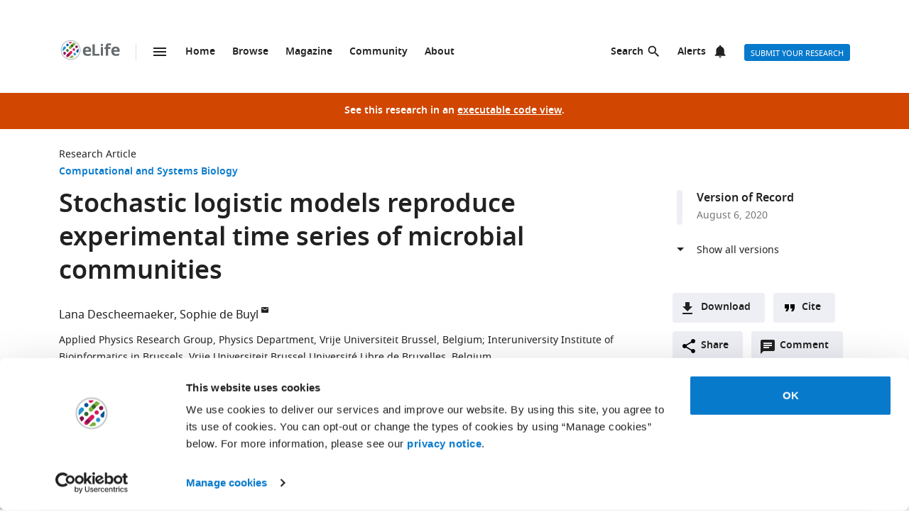

--- FILE ---
content_type: text/html; charset=UTF-8
request_url: https://elifesciences.org/articles/55650
body_size: 64617
content:
<!doctype html>

<html lang="en" prefix="og: http://ogp.me/ns#">

<head>

    <meta charset="utf-8">

    <title>Stochastic logistic models reproduce experimental time series of microbial communities | eLife</title>

    <meta name="viewport" content="width=device-width,initial-scale=1,shrink-to-fit=no">

    <meta name="format-detection" content="telephone=no">

                <script id="Cookiebot" src="https://consent.cookiebot.com/uc.js" data-cbid="0a5c50d8-fcf9-47b1-8f4f-1eaadb13941b" type="text/javascript"></script>
    
    <script>
        document.querySelector('html').classList.add('js');
    </script>

    <style>
                @font-face{font-display:fallback;font-family:"Noto Sans";src:url(/assets/patterns/fonts/NotoSans-Regular-webfont-custom-2-subsetting.6031b15b.woff2) format("woff2")}@font-face{font-display:fallback;font-family:"Noto Sans";src:url(/assets/patterns/fonts/NotoSans-SemiBold-webfont-custom-2-subsetting.8b9e80d5.woff2) format("woff2");font-weight:700}@font-face{font-display:fallback;font-family:"Noto Serif";src:url(/assets/patterns/fonts/NotoSerif-Regular-webfont-custom-2-subsetting.e6069232.woff2) format("woff2")}@font-face{font-display:fallback;font-family:"Noto Serif";src:url(/assets/patterns/fonts/NotoSerif-Bold-webfont-basic-latin-subsetting.592fd0d5.woff2) format("woff2");font-weight:700}html{font-family:sans-serif;-ms-text-size-adjust:100%;-webkit-text-size-adjust:100%}body{margin:0}aside,header,main,nav,section{display:block}picture{display:inline-block;vertical-align:baseline}a{background-color:transparent}b{font-weight:inherit}b{font-weight:bolder}h1{font-size:2em;margin:.67em 0}img{border:0}svg:not(:root){overflow:hidden}button,input{font:inherit;margin:0}button{overflow:visible}button{text-transform:none}button{-webkit-appearance:button}button::-moz-focus-inner,input::-moz-focus-inner{border:0;padding:0}button:-moz-focusring,input:-moz-focusring{outline:ButtonText dotted 1px}input{line-height:normal}input[type=checkbox]{box-sizing:border-box;padding:0}input[type=search]{-webkit-appearance:textfield}input[type=search]::-webkit-search-cancel-button,input[type=search]::-webkit-search-decoration{-webkit-appearance:none}fieldset{border:1px solid silver;margin:0 2px;padding:.35em .625em .75em}*,:after,:before{box-sizing:border-box}body,html{height:100%}body{background-color:#fff;color:#212121;text-rendering:optimizeLegibility}h1{font-family:"Noto Sans",Arial,Helvetica,sans-serif;font-weight:700;font-size:2.25rem;line-height:1.33333;font-size:2.25rem;margin:0}h2{font-family:"Noto Sans",Arial,Helvetica,sans-serif;font-weight:700;font-size:1.625rem;line-height:1.15385;margin:0;padding-bottom:21px;padding-bottom:1.3125rem;padding-top:21px;padding-top:1.3125rem}h6{font-family:"Noto Sans",Arial,Helvetica,sans-serif;font-weight:700;font-size:1rem;line-height:1.5;margin:0;padding-top:10px;padding-top:.625rem;padding-bottom:14px;padding-bottom:.875rem}p{font-family:"Noto Serif",serif;font-size:1rem;line-height:1.5;font-weight:400;margin:0;margin-bottom:24px;margin-bottom:1.5rem}a{color:#087acc;text-decoration:none}p a:not(.additional-asset__link--download):not(.asset-viewer-inline__download_all_link):not(.asset-viewer-inline__open_link):not(.reference__title):not(.doi):not(.reference__authors_link):not(.trigger):not(.popup__link):not(.see-more-link){border-bottom:1px dotted #212121;color:#212121;text-decoration:none}b{font-weight:700}ol,ul{margin-bottom:24px;margin-bottom:1.5rem;margin-top:0;padding-left:48px;padding-left:3rem}dl{margin-bottom:24px;margin-bottom:1.5rem;margin-top:0}dd,dt,li{font-family:"Noto Serif",serif;font-size:1rem;line-height:1.5;font-weight:400}dt{font-weight:700}dd{margin-left:0}.hidden{display:none}.visuallyhidden{border:0;clip:rect(0 0 0 0);height:1px;margin:-1px;overflow:hidden;padding:0;position:absolute;width:1px}.clearfix{zoom:1}.clearfix:after,.clearfix:before{content:"";display:table}.clearfix:after{clear:both}.global-inner:after{content:"";display:block;clear:both}img{max-height:100%;max-width:100%}input[type=checkbox]{margin-right:6px;margin-right:.375rem}::-webkit-input-placeholder{color:#bdbdbd}::-moz-placeholder{color:#bdbdbd}:-ms-input-placeholder{color:#bdbdbd}:-moz-placeholder{color:#bdbdbd}.grid-column{margin-bottom:48px;margin-bottom:3rem}@media only all and (min-width:45.625em){.grid-column{margin-bottom:72px;margin-bottom:4.5rem}}.grid-secondary-column__item{margin-bottom:48px;margin-bottom:3rem}@media only all and (min-width:45.625em){.grid-secondary-column__item{margin-bottom:72px;margin-bottom:4.5rem}}.wrapper{box-sizing:content-box;margin:auto;max-width:1114px;max-width:69.625rem;padding-left:24px;padding-right:24px}@media only screen and (min-width:30em){.wrapper{padding-left:48px;padding-right:48px}}.wrapper.wrapper--content{padding-top:48px;padding-top:3rem}.content-header-image-wrapper+.wrapper.wrapper--listing,.content-header-simple+.wrapper.wrapper--listing{padding-top:0}.grid{list-style:none;margin:0;padding:0;margin-left:-1.6%;margin-right:-1.6%;zoom:1}.grid:after,.grid:before{content:"";display:table}.grid:after{clear:both}.grid__item{float:left;padding-left:1.6%;padding-right:1.6%;width:100%;box-sizing:border-box}@media only screen and (min-width:900px){.large--eight-twelfths{min-height:1px;width:66.666%}.large--ten-twelfths{min-height:1px;width:83.333%}.push--large--one-twelfth{left:8.333%}}@media only screen and (min-width:1200px){.x-large--two-twelfths{min-height:1px;width:16.666%}.x-large--seven-twelfths{min-height:1px;width:58.333%}.x-large--eight-twelfths{min-height:1px;width:66.666%}.push--x-large--zero{left:0}.push--x-large--two-twelfths{left:16.666%}}.altmetric-container-without-details{padding-top:30px;padding-top:1.875rem;display:none;gap:10px;-ms-flex-pack:justify;justify-content:space-between}@media only screen and (min-width:62.5em){.altmetric-container-without-details{display:-ms-flexbox;display:flex}:root{--banner-min-height:var(--banner-min-height--wider)}}.altmetric-embed{margin-bottom:30px;margin-bottom:1.875rem;padding-top:15px;padding-top:.9375rem}div.altmetric-container-without-details.altmetric-container-without-details.altmetric-container-without-details.altmetric-container-without-details.altmetric-container-without-details.altmetric-container-without-details.altmetric-container-without-details p.altmetric-text--small{font-family:"Noto Sans",Arial,Helvetica,sans-serif;font-size:.875rem;line-height:1.42857}div.altmetric-container-without-details.altmetric-container-without-details.altmetric-container-without-details.altmetric-container-without-details.altmetric-container-without-details.altmetric-container-without-details.altmetric-container-without-details p.altmetric-text--small a.altmetric-link--small{border-bottom:none;color:#212121;font-weight:700}.altmetric-embed:empty+.altmetric-text--small{display:none}.breadcrumbs{margin:0;margin:0;padding:0;padding:0}.breadcrumbs .breadcrumb-item{font-size:.875rem;line-height:1.71429;margin:0;margin:0;padding:0;padding:0;display:inline;font-family:"Noto Sans",Arial,Helvetica,sans-serif;list-style:none}.breadcrumbs .breadcrumb-item:after{content:" | "}.breadcrumbs .breadcrumb-item:last-child:after{content:""}.breadcrumbs .breadcrumb-item .breadcrumb-item__link{color:#212121}.button{border:none;border-radius:4px;color:#fff;display:inline-block;font-family:"Noto Sans",Arial,Helvetica,sans-serif;font-size:.875rem;line-height:1;font-weight:500;padding:17px 40px 16px;padding:1.0625rem 2.5rem 1rem;text-align:center;text-decoration:none;text-transform:uppercase}.button--default{background-color:#087acc;border:1px solid #087acc;color:#fff;padding:15px 36px 14px;padding:.9375rem 2.25rem .875rem}.button--secondary{background-color:#f7f7f7;border:1px solid #e0e0e0;color:#212121;padding:15px 36px 14px;padding:.9375rem 2.25rem .875rem}.button--extra-small{border-radius:3px;font-size:.6875rem;line-height:2.1818181818;padding:0 6px;padding:0 .375rem;height:24px;height:1.5rem}.button--action{padding:9px 20px;padding:.5625rem 1.25rem;background-color:#edeff4;border:none;color:#212121;display:-ms-inline-flexbox;display:inline-flex;font-weight:700;min-height:40px;line-height:24px;text-transform:initial}.button--action.icon{padding-left:40px;padding-left:2.5rem;background-position:11px;background-repeat:no-repeat}.button--action.icon-comment{background-image:url(/assets/patterns/img/icons/commenting.1b2facba.svg)}.button--action.icon-citation{background-image:url(/assets/patterns/img/icons/cite.5f3c4fab.svg)}.button--action.icon-download{background-image:url(/assets/patterns/img/icons/download.ecfa2d98.svg)}.button--action.icon-share{background-image:url(/assets/patterns/img/icons/share.5cbd86ce.svg)}.date{font-size:.875rem;line-height:1.71429;font-family:"Noto Sans",Arial,Helvetica,sans-serif;font-weight:400;color:inherit;font-size:.75rem;line-height:2}.definition-list--timeline dd,.definition-list--timeline dt{padding-left:28px;padding-left:1.75rem;font-family:"Noto Sans",Arial,Helvetica,sans-serif;font-weight:700;position:relative}.definition-list--timeline dt{font-size:1rem;line-height:1.5;margin-top:18px;margin-top:1.125rem}.definition-list--timeline dt:first-child{margin-top:0;margin-top:0}.definition-list--timeline dd{font-size:.875rem;line-height:1.71429;color:#757575}.definition-list--timeline dd:before,.definition-list--timeline dt:before{background-color:#edeff4;content:"";height:100%;left:0;position:absolute;top:0;width:8px}.definition-list--timeline dt:before{border-radius:6px 6px 0 0}.definition-list--timeline dd:before{border-radius:0 0 6px 6px}.doi{font-size:.875rem;line-height:1.71429;font-family:"Noto Sans",Arial,Helvetica,sans-serif;font-weight:400;color:#757575}.doi a.doi__link{border-bottom:none;color:#757575;text-decoration:none;text-transform:none}.doi--article-section{color:#212121;display:block;font-size:.875rem;margin-bottom:24px;margin-bottom:1.5rem}.doi--article-section a.doi__link{color:#212121}.form-item{margin-bottom:24px;margin-bottom:1.5rem}.form-item>:last-child{margin-bottom:0}@supports (display:flex){.form-item__label_container{display:-ms-flexbox;display:flex;-ms-flex-pack:justify;justify-content:space-between}}.form-item__label{display:block;color:#212121;font-family:"Noto Sans",Arial,Helvetica,sans-serif;font-size:.875rem;line-height:1.42857;font-weight:700;text-align:left;margin-bottom:4px;margin-bottom:.25rem}.info-bar{background-color:#087acc;color:#fff;font-family:"Noto Sans",Arial,Helvetica,sans-serif;font-size:.875rem;font-weight:600;padding:14px 8px;padding:.875rem .5rem;text-align:center}.info-bar__text{background-position:0 50%;background-repeat:no-repeat;display:inline-block;padding:2px 0 0 28px;padding:.125rem 0 0 1.75rem;font-size:.875rem;line-height:1.3}.info-bar--warning .info-bar__text{padding-left:0;padding-left:0}.info-bar--announcement{padding:0;padding:0;background-color:#f5f7fa;color:#212121}.info-bar--announcement a{color:#087acc;font-weight:600;text-decoration:none}.info-bar--announcement .info-bar__container{padding:28px;padding:1.75rem;margin-bottom:24px;margin-bottom:1.5rem}.info-bar--announcement .info-bar__text{padding-top:0;padding-top:0;background:url(/assets/patterns/img/icons/info-blue.857b9409.svg) no-repeat,linear-gradient(transparent,transparent);font-weight:400;line-height:1.7;text-align:left}.info-bar--info .info-bar__text{background-image:url(/assets/patterns/img/icons/info.96b39fb1.png);background-image:url(/assets/patterns/img/icons/info.6662c626.svg),linear-gradient(transparent,transparent)}.info-bar--multiple-versions{background-color:#087acc}.info-bar--multiple-versions .info-bar__text{background-image:url(/assets/patterns/img/icons/multiple-versions-article.336e926c.png);background-image:url(/assets/patterns/img/icons/multiple-versions-article.96fdc4b8.svg),linear-gradient(transparent,transparent);background-size:17px}.info-bar--success{background-color:#629f43}.info-bar--success .info-bar__text{background-image:url(/assets/patterns/img/icons/confirmed.79ce7ac4.png);background-image:url(/assets/patterns/img/icons/confirmed.c30e8709.svg),linear-gradient(transparent,transparent)}.info-bar--attention{background-color:#cf0c4e}.info-bar--attention .info-bar__text{background-image:url(/assets/patterns/img/icons/attention.de73644c.png);background-image:url(/assets/patterns/img/icons/attention.77e4036b.svg),linear-gradient(transparent,transparent)}.info-bar--correction{background-color:#cf0c4e}.info-bar--correction .info-bar__text{background-image:url(/assets/patterns/img/icons/corrected-article.7be00f7a.png);background-image:url(/assets/patterns/img/icons/corrected-article.9cd6ecfe.svg),linear-gradient(transparent,transparent);background-size:17px}.info-bar--dismissible{padding-top:24px;padding-top:1.5rem;box-sizing:content-box;margin:auto;max-width:1114px;max-width:69.625rem;padding-left:24px;padding-right:24px;background-color:inherit;max-width:1114px}@media only screen and (min-width:30em){.info-bar--dismissible{padding-left:48px;padding-right:48px}}@media only screen and (min-width:56.25em){.info-bar--dismissible:not(.hidden){display:-ms-grid;display:grid;-ms-grid-columns:(1fr)[12];grid-template-columns:repeat(12,1fr)}:root{--banner-min-height:var(--banner-min-height--wide)}}.js .info-bar--dismissible:not([data-behaviour-initialised]){display:none}.info-bar--dismissible .info-bar__container{padding:14px 15px 9px;padding:.875rem .9375rem .5625rem;background-color:#f5f7fa;color:#212121;display:-ms-flexbox;display:flex;grid-column:2/12}@media only screen and (min-width:75em){.info-bar--dismissible .info-bar__container{grid-column:1/13}}.info-bar--dismissible .info-bar__text{font-size:.875rem;line-height:1.71429;padding:0 8px 0 30px;padding:0 .5rem 0 1.875rem;background:url(/assets/patterns/img/icons/info-blue.857b9409.svg) no-repeat,linear-gradient(transparent,transparent);background-size:24px;font-weight:400;text-align:left;width:100%}.info-bar--dismissible .info-bar__text a{padding-left:2px;padding-left:.125rem;color:#087acc;font-weight:600;text-decoration:none}.info-bar--dismissible .dismiss-button{padding:5px;padding:.3125rem;background:url(/assets/patterns/img/icons/close.f00467a1.svg) center no-repeat;border:0;border-radius:2px;display:inline-block;float:right;height:24px;text-indent:-10000px;width:24px}.info-bar--dismissible .dismiss-button:hover{background-color:rgba(0,0,0,.15)}.info-bar--warning{background-color:#d14600}.main-menu .list-heading{padding-left:0;padding-right:0;padding-top:24px;padding-top:1.5rem;padding-bottom:24px;padding-bottom:1.5rem;text-align:center}.js .main-menu .list-heading{border:0;clip:rect(0 0 0 0);height:1px;margin:-1px;overflow:hidden;padding:0;position:absolute;width:1px}.media-source__fallback_link{font-family:"Noto Sans",Arial,Helvetica,sans-serif;font-size:.875rem;text-decoration:none}.modal-container{background-color:rgba(255,255,255,.9);height:100%;left:0;position:fixed;top:0;width:100%;visibility:hidden}.modal-content{background-color:#fff;border-radius:3px;box-shadow:0 0 20px rgba(0,0,0,.22);display:-ms-grid;display:grid;font-family:"Noto Sans",Arial,Helvetica,sans-serif;margin:0;padding:36px}@media only all and (min-width:30em){.modal-content{margin:24px}}@media only all and (min-width:48.625em){.modal-content{margin:180px auto 24px;max-width:730px}}.modal-content h6{font-size:1rem;line-height:1.5;padding-bottom:6px;padding-bottom:.375rem;grid-column:1/3;-ms-grid-row:1;grid-row:1;justify-self:start;padding-top:0}.modal-content .social-media-sharers{margin-bottom:0;margin-bottom:0;display:-ms-flexbox;display:flex;grid-column:1/3;-ms-grid-row:4;grid-row:4;-ms-flex-pack:center;justify-content:center}@media only all and (min-width:45.625em){.modal-content .social-media-sharers{-ms-grid-row:unset;grid-row:unset;-ms-flex-pack:left;justify-content:left}.modal-content .social-media-sharers li{margin:0 4px;margin:0 .25rem}.modal-content .social-media-sharers li:first-child{margin-left:0;margin-left:0}.modal-content .social-media-sharers li:first-child a{margin-left:0;margin-left:0}}.modal-content .reference{font-family:"Noto Sans",Arial,Helvetica,sans-serif;grid-column:1/3}.modal-content .reference .doi{margin-top:12px;margin-top:.75rem;margin-bottom:36px;margin-bottom:2.25rem;display:-ms-flexbox;display:flex}.modal-content .button-collection{display:unset;-ms-flex-direction:column;flex-direction:column;grid-column:1/3}.modal-content .button-collection .button-collection__item{float:none}.modal-content .button-collection .button{margin-bottom:12px;margin-bottom:.75rem;width:100%}@media only all and (min-width:45.625em){.modal-content .button-collection{grid-column:1/3}.modal-content .button-collection .button-collection__item{float:left}.modal-content .button-collection .button{margin-bottom:12px;margin-bottom:.75rem;padding:15px 24px 14px;padding:.9375rem 1.5rem .875rem;line-height:1.5;text-decoration:none;width:auto}}.modal-content__body{margin-top:30px;margin-top:1.875rem;display:-ms-grid;display:grid;grid-column:1/3;-ms-grid-columns:1fr 224px;grid-template-columns:1fr 224px}.modal-content__body .button{margin-bottom:36px;margin-bottom:2.25rem;justify-self:center;grid-column:1/3;-ms-grid-row:3;grid-row:3}.modal-content__body .button.button--default{padding:15px 18px;padding:.9375rem 1.125rem}.modal-content__body .form-item{margin-bottom:36px;margin-bottom:2.25rem;grid-column:1/3}@media only all and (min-width:45.625em){.modal-content__body .button.button--default{justify-self:right;grid-column:2/3;-ms-grid-row:unset;grid-row:unset}.modal-content__body .form-item{grid-column:1/2}}.modal-content__close-button{padding:0 25px 0 0;padding:0 1.5625rem 0 0;background:url(/assets/patterns/img/icons/close.f00467a1.svg) right 4px no-repeat;color:#212121;font-family:"Noto Sans",Arial,Helvetica,sans-serif;font-weight:700;grid-column:2/3;-ms-grid-row:1;grid-row:1;justify-self:end}.modal-nojs{visibility:hidden}.reference__title{font-family:"Noto Sans",Arial,Helvetica,sans-serif;font-size:1rem;line-height:1.5;font-weight:700;display:inline;text-decoration:none}.reference__authors_list{display:inline;list-style:none;margin:0;padding:0}.reference__author{font-size:1rem;line-height:1.5;display:inline;font-family:"Noto Sans",Arial,Helvetica,sans-serif;margin:0;padding:0}.reference__author:after{content:", "}.reference__author:last-of-type:after{content:""}.reference__authors_list_suffix{font-family:"Noto Sans",Arial,Helvetica,sans-serif;font-size:1rem;line-height:1.5}.reference__origin{font-family:"Noto Sans",Arial,Helvetica,sans-serif;font-size:1rem;line-height:1.5;font-size:1rem;line-height:1.5;display:inline;padding-bottom:0}.reference .doi__reference-spacing{margin-bottom:6px;margin-bottom:.375rem}.see-more-link{display:block;color:#212121;font-family:"Noto Sans",Arial,Helvetica,sans-serif;font-size:1rem;line-height:1.5;text-decoration:none}.social-media-sharers{-ms-flex-positive:0;flex-grow:0;-ms-flex-preferred-size:24px;flex-basis:24px}.content-header-journal .social-media-sharers,.modal-content .social-media-sharers{-ms-flex-preferred-size:auto;flex-basis:auto;margin:0;margin:0;margin-bottom:12px;margin-bottom:.75rem;padding:0;padding:0;-ms-flex-pack:center;justify-content:center}.content-header-journal .social-media-sharers li,.modal-content .social-media-sharers li{margin-left:0;margin-left:0;margin-right:0;margin-right:0;list-style:none}.content-header-journal .social-media-sharers li:last-child,.modal-content .social-media-sharers li:last-child{margin-right:0}.content-header__one-column-container .social-media-sharers{margin-bottom:0;margin-bottom:0}.social-media-sharer{display:inline-block}.social-media-sharer{background-color:#212121;border-radius:3px;color:#fff;margin:0 8px;height:24px;padding:2px 0;text-decoration:none;width:24px}.content-header-journal .social-media-sharer,.modal-content .social-media-sharer{background-color:transparent;border-radius:0;margin:0 9px}.content-header-journal .social-media-sharer:hover svg path{fill:#087acc}.content-header--image .social-media-sharer{background-color:transparent;border:1px solid #fff;padding:1px 0}.content-header:not(.content-header--image):not(.content-header-journal) .social-media-sharer:active,.content-header:not(.content-header--image):not(.content-header-journal) .social-media-sharer:hover{background-color:#087acc}.speech-bubble{background-color:#087acc;border:1px solid #087acc;color:#fff;border-radius:3px;display:block;font-family:"Noto Sans",Arial,Helvetica,sans-serif;font-size:.875rem;line-height:2.57143;height:36px;height:2.25rem;padding:0;position:relative;text-align:center;text-decoration:none;width:42px;width:2.625rem}.speech-bubble[data-behaviour~=HypothesisOpener]{display:none}.speech-bubble:after{border-style:solid;border-width:20px;border-color:transparent;border-left-color:#087acc;border-right-width:0;content:"";height:0;width:0;left:8px;position:absolute;top:8px;z-index:-1}.speech-bubble__inner{display:inline-block}.speech-bubble--wrapped{font-size:.6875rem;line-height:1.36364;padding:13px 18px 14px;padding:.8125rem 1.125rem .875rem;display:block;font-weight:300;height:auto;min-width:2em;width:auto;justify-self:end}.speech-bubble--wrapped .speech-bubble--wrapped__prefix{font-size:.875rem;line-height:1.28571;display:inline-block;font-family:"Noto Sans",Arial,Helvetica,sans-serif;font-weight:300;text-transform:uppercase}.speech-bubble--wrapped .speech-bubble__inner{margin-left:9px;margin-left:.5625rem;padding:3px 5px 0;padding:.1875rem .3125rem 0;font-size:.875rem;line-height:1.28571;background:#fff;border-radius:3px;color:#0769b0;font-weight:700;letter-spacing:.2px;min-width:26px;position:relative}.speech-bubble--wrapped .speech-bubble__inner:after{background:url(/assets/patterns/img/icons/speech-bubble-wrapped-triangle.65674a5a.svg) no-repeat;content:"";width:10px;height:10px;bottom:-10px;left:5px;position:absolute}.speech-bubble--has-placeholder.speech-bubble--wrapped .speech-bubble__inner{background:url(/assets/patterns/img/icons/speech-bubble-wrapped-placeholder.2fee63c5.svg) 8px 5px no-repeat #fff;text-indent:-9999px}.text-field,.text-field[type=text]{-webkit-appearance:none;-moz-appearance:none;appearance:none}.text-field{border:1px solid #e0e0e0;border-radius:3px;color:#212121;display:block;font-family:"Noto Sans",Arial,Helvetica,sans-serif;font-size:1rem;line-height:1.5;padding:11px 12px;padding:.6875rem .75rem;margin-bottom:6px;margin-bottom:.375rem;width:100%}.js .main-menu .to-top-link{display:none}.tabbed-navigation:not(.hidden)~.main-content-grid .article-section{scroll-margin-top:72px}.tabbed-navigation:not(.hidden)~.main-content-grid .article-section .article-download-links-list__heading{scroll-margin-top:72px}.article-section--first{border:none;padding-top:0}.article-section--first .article-section__header:first-child h2{margin-top:0;padding-top:0}.wrapper--content-with-header-and-aside .article-section--first .article-section__header:first-child h2{padding-top:21px;padding-top:1.3125rem}.article-section__header{position:relative}.article-section__header_text{color:#212121;margin:0;-ms-flex:1 0 80%;flex:1 0 80%;text-decoration:none}.article-section__body{font-family:"Noto Serif",serif;font-size:1rem;line-height:1.5;font-weight:400}.divider{border-bottom:1px solid #e0e0e0;grid-column:2/12;height:1px}@media only all and (min-width:75em){.divider{grid-column:1/13}.content-header__one-column .divider{grid-column:3/11;margin-left:-24px;margin-right:-24px}}@media only all and (min-width:45.625em){.main-content-grid{grid-column:2/12;-ms-grid-row:2;grid-row:2;min-width:0}.global-wrapper.social-media-page--wrapper .main .content-header:not(.content-header-journal){display:-ms-grid;display:grid;-ms-grid-columns:(1fr)[12];grid-template-columns:repeat(12,1fr);grid-column-gap:24px}}@media only all and (min-width:56.25em){.main-content-grid{grid-column:2/9}}@media only all and (min-width:75em){.main-content-grid{margin-left:48px;margin-left:3rem;grid-column:3/10;-ms-grid-row:1;grid-row:1}.global-wrapper.social-media-page--wrapper .main .content-header:not(.content-header-journal)>*{margin-left:0;margin-left:0;padding-right:0;padding-right:0}}@media only all and (min-width:45.625em){.global-wrapper.social-media-page--wrapper .main .content-header:not(.content-header-journal)>*{grid-column:2/12}.global-wrapper.social-media-page--wrapper .main .content-header:not(.content-header-journal) .main-content-grid,.global-wrapper.social-media-page--wrapper .main .content-header:not(.content-header-journal) .secondary-column-grid{margin-top:0;margin-top:0;-ms-grid-row:auto;grid-row:auto}}@media only all and (min-width:75em){.global-wrapper.social-media-page--wrapper .main .content-header:not(.content-header-journal) .main-content-grid{grid-column:3/9;grid-row:2/5;margin-right:-24px}.global-wrapper.social-media-page--wrapper .main .content-header:not(.content-header-journal) .social-media-sharers--wrapper~.main-content-grid{grid-column:3/9}.global-wrapper.social-media-page--wrapper .main .content-header:not(.content-header-journal) .social-media-sharers,.global-wrapper.social-media-page--wrapper .main .content-header:not(.content-header-journal) .social-media-sharers--wrapper{display:block}.global-wrapper.social-media-page--wrapper .main .content-header:not(.content-header-journal) .social-media-sharers--wrapper{grid-column:10/11;grid-row:2/3;justify-self:end}.global-wrapper.social-media-page--wrapper .main .content-header:not(.content-header-journal) .social-media-sharers--wrapper .svg-background-image{margin-left:8px;margin-left:.5rem}.global-wrapper.social-media-page--wrapper .main .content-header:not(.content-header-journal) .side-section-wrapper__link{display:block}.global-wrapper.social-media-page--wrapper .main .content-header:not(.content-header-journal) .secondary-column-grid{grid-column:10/13;grid-row:2/3}.global-wrapper.social-media-page--wrapper .main .content-header:not(.content-header-journal) .social-media-sharers--wrapper~.secondary-column-grid{grid-row:3/5}}.authors{margin-bottom:24px;margin-bottom:1.5rem}.content-header-grid__main .authors{margin:0 0 36px}@media only all and (max-width:45.563rem){.content-header-journal .authors{display:contents}.authors .institution_list{border:0;clip:rect(0 0 0 0);height:1px;margin:-1px;overflow:hidden;padding:0;position:absolute;width:1px}}.author_list{margin:0;padding:0}@media only all and (max-width:45.625em){.content-header-journal .author_list{padding:0}}.content-header-grid__main .author_list{padding:0 0 24px}.author_list_item{display:inline;font-family:"Noto Sans",Arial,Helvetica,sans-serif;font-size:1rem;line-height:1.5;list-style-type:none;padding:0;text-align:center}.author_list_item:first-of-type:before{content:""}.author_list_item:before{content:", "}.author_suffix{white-space:nowrap}li.institution_list_item:last-child .institution_separator{display:none}.author_link{color:inherit;text-decoration:inherit}.author_icon{padding-top:1px;vertical-align:text-top}.institution_list{margin:0;padding:0}.institution_list_item{display:inline;font-family:"Noto Sans",Arial,Helvetica,sans-serif;font-size:.875rem;line-height:1.71429;font-weight:500;list-style-type:none;padding:0}.button-collection{display:table;margin:0;padding:0;margin-bottom:24px;margin-bottom:1.5rem;margin-top:-24px;margin-top:-1.5rem}@supports (display:flex){.button-collection{display:-ms-flexbox;display:flex;-ms-flex-wrap:wrap;flex-wrap:wrap;-ms-flex-align:center;align-items:center}}.button-collection.button-collection--inline{margin-top:0;margin-top:0;display:inline-block}.button-collection.button-collection--inline .button-collection__item{margin-top:0;margin-top:0;margin-right:12px;margin-right:.75rem;position:relative}.button-collection.button-collection--inline .button-collection__item:last-child{margin-right:0;margin-right:0}.button-collection__item{float:left;list-style:none;margin-top:24px;margin-top:1.5rem;margin-right:10px;margin-right:.625rem}.compact-form__container{border:none;margin:0 auto;max-width:440px;max-width:27.5rem;padding:0;position:relative}.search-box__inner .compact-form__container{max-width:none}.compact-form__input{background-color:#fff;border:1px solid #e0e0e0;border-right:none;border-radius:3px;display:block;font-family:"Noto Sans",Arial,Helvetica,sans-serif;font-size:1rem;line-height:1.5;padding:11px 55px 11px 12px;padding:.6875rem 3.4375rem .6875rem .75rem;width:100%}.compact-form__submit{background:url(/assets/patterns/img/icons/arrow-forward.7f8fc46b.png);background:url(/assets/patterns/img/icons/arrow-forward.663dc5c2.svg),linear-gradient(transparent,transparent);background-color:#087acc;background-position:50% 50%;background-repeat:no-repeat;border:none;border-radius:0 3px 3px 0;color:#fff;height:48px;height:3rem;position:absolute;right:0;top:0;width:47px;width:2.9375rem}.compact-form__reset{border:0;clip:rect(0 0 0 0);height:1px;margin:-1px;overflow:hidden;padding:0;position:absolute;width:1px}.contextual-data{font-size:.875rem;line-height:1.71429;font-family:"Noto Sans",Arial,Helvetica,sans-serif;font-weight:400;color:#757575;font-size:.75rem;line-height:2}.content-header .contextual-data{border-bottom:none}.content-header__one-column .contextual-data{display:-ms-flexbox;display:flex}.content-header__one-column .contextual-data:after{margin-left:3px;margin-left:.1875rem;margin-right:3px;margin-right:.1875rem;content:"\00a0\2022\00a0";font-weight:700;white-space:pre}.contextual-data__list{border-bottom:1px solid #e0e0e0;margin:0;padding:11px 0;padding:.6875rem 0;text-align:center}.content-header .contextual-data__list{border-bottom:none;padding:0;padding:0;text-align:right}.content-aside .contextual-data__list{margin-bottom:24px;margin-bottom:1.5rem;padding:0;padding:0;border:none;display:-ms-flexbox;display:flex}.content-aside .contextual-data__list .contextual-data__item{padding:0;padding:0;font-size:.875rem;line-height:1.71429}.content-aside .contextual-data__list .contextual-data__item:before{content:", "}.content-aside .contextual-data__list .contextual-data__item:first-child:before{content:""}.contextual-data__item{display:inline-block;font-size:.875rem;line-height:1.71429;font-family:"Noto Sans",Arial,Helvetica,sans-serif;font-weight:400;color:#757575;font-size:.75rem;line-height:2;margin:0;padding:0 5px 0 0;padding:0 .3125rem 0 0}.contextual-data__item .contextual-data__counter,.contextual-data__item a{color:inherit}.contextual-data__item a:hover{color:#087acc}.content-header .contextual-data__item{font-size:.875rem;line-height:1.71429;display:list-item;padding:0;list-style:none}.contextual-data__item__hypothesis_opener{display:none}.js .contextual-data__item__hypothesis_opener{color:#087acc;display:inline-block}.contextual-data__cite_wrapper{border-bottom:1px solid #e0e0e0;padding-top:12px;padding-top:.75rem;padding-bottom:11px;padding-bottom:.6875rem;padding-left:0;padding-right:0;text-align:center}.contextual-data__cite{display:none}.contextual-data__counter{color:#212121;font-weight:700}.content-header__footer .contextual-data__counter{font-weight:400}@media only screen and (min-width:56.25rem){.contextual-data{border-bottom:1px solid #e0e0e0}.contextual-data__list{-ms-flex-item-align:center;-ms-grid-row-align:center;align-self:center;border-bottom:none;display:inline-block;text-align:left}.content-header__one-column .contextual-data__list{-ms-flex-item-align:auto;-ms-grid-row-align:auto;align-self:auto}.contextual-data__cite_wrapper{border-bottom:none;float:right;margin-left:auto;padding:11px 0;padding:.6875rem 0;text-align:start}.contextual-data__cite{-ms-flex-item-align:center;-ms-grid-row-align:center;align-self:center;display:inline-block;-ms-flex:1;flex:1;text-align:right;padding:0 5px 0 0;padding:0 .3125rem 0 0}}.highlight-item{max-width:1114px;max-width:69.625rem;margin-bottom:24px;margin-bottom:1.5rem;color:#212121;display:-ms-grid;display:grid;grid-auto-flow:dense;-ms-grid-columns:6fr 6fr;grid-template-columns:6fr 6fr;list-style-type:none;overflow:hidden;position:relative}@media only screen and (min-width:30em){.highlight-item{margin-bottom:36px;margin-bottom:2.25rem}}.highlight-item__meta .meta{font-size:.875rem;line-height:1.71429;color:inherit}@media only all and (min-width:45.625em){.highlight-item__meta .meta{display:-ms-flexbox;display:flex}}.highlight-item__meta .meta__type:hover{color:inherit}:root{--site-header-height:5.9375rem;--subjects-height--narrow:4.75rem;--subjects-height--medium:6.375rem;--subjects-height--x-wide:22.75rem;--subjects-height:var(--subjects-height--narrow);--subjects-height-js:var(--subjects-height);--banner-min-height--narrow:17.25rem;--banner-min-height--medium:21.125rem;--banner-min-height--wide:21.6875rem;--banner-min-height--wider:29.375rem;--banner-min-height:var(--banner-min-height--narrow);--max-height-of-banner-and-subjects-and-site-header--narrow:33.75rem;--max-height-of-banner-and-subjects-and-site-header:var(--max-height-of-banner-and-subjects-and-site-header--narrow);--max-height-of-banner-and-subjects-and-site-header-js:var(--max-height-of-banner-and-subjects-and-site-header);--min-height-of-banner-and-subjects-and-site-header:calc(var(--banner-min-height) + var(--subjects-height) + var(--site-header-height));--min-height-of-banner-and-subjects-and-site-header-js:calc(var(--banner-min-height) + var(--subjects-height-js) + var(--site-header-height));--max-height-of-banner-and-subjects:calc(var(--max-height-of-banner-and-subjects-and-site-header) - var(--site-header-height));--max-height-of-banner-and-subjects-js:calc(var(--max-height-of-banner-and-subjects-and-site-header-js) - var(--site-header-height));--min-height-of-banner-and-subjects:calc(var(--min-height-of-banner-and-subjects-and-site-header) - var(--site-header-height));--min-height-of-banner-and-subjects-js:calc(var(--min-height-of-banner-and-subjects-and-site-header-js) - var(--site-header-height))}@media only screen and (min-width:45.625em){.highlight-item{display:-ms-grid;display:grid;grid-auto-flow:column;-ms-grid-columns:8fr 4fr;grid-template-columns:8fr 4fr}:root{--subjects-height:var(--subjects-height--medium);--banner-min-height:var(--banner-min-height--medium)}}@media only screen and (min-width:75em){.highlight-item{margin-bottom:0;margin-bottom:0;grid-auto-flow:row;-ms-grid-columns:auto;grid-template-columns:auto}:root{--subjects-height-js:var(--subjects-height--x-wide);--max-height-of-banner-and-subjects-js:62.5rem}}.jump-menu__wrapper{margin-top:24px;margin-top:1.5rem;background-color:#fff}.jump-menu__list{border-left:2px solid #edeff4;list-style:none;margin:0;padding:0;position:-webkit-sticky;position:sticky;top:110px}.jump-menu__item{margin:0;margin:0;margin-bottom:24px;margin-bottom:1.5rem;font-size:.875rem;line-height:1.71429;font-family:"Noto Sans",Arial,Helvetica,sans-serif}.jump-menu{padding-left:18px;padding-left:1.125rem;color:#757575;display:block;text-decoration:none}.wrapper--content .jump-menu__wrapper{display:none}.main-menu__section{padding-bottom:15px;padding-bottom:.9375rem}.main-menu__title{font-family:"Noto Sans",Arial,Helvetica,sans-serif;font-size:.875rem;line-height:1;font-weight:700;text-transform:uppercase;margin:0;padding:0;padding-bottom:5px;padding-bottom:.3125rem;text-transform:uppercase}.main-menu__title-container{padding-top:30px;padding-top:1.875rem;padding-bottom:30px;padding-bottom:1.875rem}@media only screen and (min-width:56.25em){:root{--site-header-height:7.4375rem}.main-menu__title-container{padding-top:42px;padding-top:2.625rem}}@media only screen and (min-width:75em){.wrapper--content .jump-menu__wrapper{display:block;grid-column:1/3;-ms-grid-row:3;grid-row:3}.main-menu__title-container{padding-top:54px;padding-top:3.375rem}}.main-menu__title-container .site-header__title{float:none}.main-menu__list{padding-left:0;padding-left:0}.main-menu__list_item{font-family:"Noto Sans",Arial,Helvetica,sans-serif;font-size:1rem;line-height:1.5;font-size:1rem;line-height:3;margin:0;padding:0;text-align:center;padding-bottom:24px;padding-bottom:1.5rem;display:block;line-height:0;text-align:left}@media only screen and (min-width:56.25em){.main-menu__list_item.hidden-wide{display:none}}.main-menu__list_item.end-of-group{margin-bottom:24px;margin-bottom:1.5rem;border-bottom:1px solid #e0e0e0}.main-menu__list_item:last-child{padding-bottom:48px;padding-bottom:3rem}.main-menu__list_link{font-size:.875rem;line-height:1.71429;color:#212121;font-weight:700;text-decoration:none}.main-menu__list_link:hover{color:#087acc}.main-menu__close_control{font-size:.875rem;line-height:1.71429;padding:0;padding:0;margin-top:8px;margin-top:.5rem;background:url(/assets/patterns/img/icons/close.f00467a1.svg) 49px 3px no-repeat;background-size:14px;border:none;color:#212121;font-family:"Noto Sans",Arial,Helvetica,sans-serif;font-weight:700;float:right;text-align:left;width:68px}.main-menu__close_control:hover{background-image:url(/assets/patterns/img/icons/close-blue.35ee140b.svg);color:#087acc}.main-menu--js{display:none}.main-menu--js .main-menu__container{display:block}.main-menu--js.main-menu--shown{background-color:#fff;box-sizing:border-box;color:#212121;display:block;float:left;height:100vh;left:-3000px;max-width:100%;overflow:auto;position:fixed;top:0;transform:translate3d(3000px,0,0);width:100%;z-index:40}@media only screen and (min-width:56.25em){.main-menu--js.main-menu--shown{width:320px}.nav-primary{border-left:1px solid #e0e0e0;height:24px}}.main-menu--js .main_menu__quit{display:none}.main-menu__container:hover{color:#087acc}.main-menu__container .site-header__logo_link{display:block;float:none;height:35px;width:88px}.meta{font-size:.875rem;line-height:1.71429;font-family:"Noto Sans",Arial,Helvetica,sans-serif;font-weight:400;color:#757575;font-size:.75rem;line-height:2}.content-header-journal .meta{font-size:.875rem;line-height:1.71429}.highlights .meta{display:block;overflow:hidden;text-overflow:ellipsis;white-space:nowrap}.meta__type{color:inherit;text-decoration:none}.meta__type+.date::before{content:"\00a0\2022\00a0";font-weight:700}.teaser--main .meta__type{font-size:.875rem;line-height:1.28571}.teaser--main .meta__type+.date::before{content:""}@media only all and (min-width:30em){.content-header-journal .social-media-sharers li,.modal-content .social-media-sharers li{margin-left:8px;margin-left:.5rem;margin-right:8px;margin-right:.5rem}.teaser--main .meta__type+.date::before{content:"\00a0\2022\00a0";font-weight:700}}.teaser .meta__type+.date::before{content:""}a.meta__type:hover{color:#0769b0}.meta>a.meta__type:last-child:after{content:""}.teaser .meta__status,.teaser .meta__type,.teaser .meta__version{font-size:.875rem;line-height:1.42857;color:#757575;display:inline-block}.teaser .meta__status:after,.teaser .meta__type:after,.teaser .meta__version:after{color:#757575;content:"\00a0\2022\00a0";display:inline-block;font-weight:700;width:13px}.teaser .meta__status{color:#212121}.teaser .meta__status-circle{margin-bottom:1px;margin-bottom:.0625rem;margin-right:8px;margin-right:.5rem;margin-left:1px;margin-left:.0625rem;background-color:#edeff4;border-radius:50%;display:inline-block;height:8px;width:8px}.teaser .meta__status-circle-not-revised{background-color:#f29524}.teaser .meta__status-circle-revised{background-color:#42aea4}.teaser .meta__status-circle-vor{background-color:#087acc}@media only screen and (min-width:45.625em){.button-collection__item{margin-left:0;margin-left:0;margin-right:24px;margin-right:1.5rem}}.search-box{position:relative}.search-box:not(.search-box--js){padding-top:48px;padding-top:3rem}.search-box__inner{max-width:1114px;padding:0 6%;position:relative}.wrapper .search-box__inner{padding-left:0;padding-right:0}@media only all and (min-width:1114px){.search-box__inner{margin:0 auto;padding:0 66px;padding:0 4.125rem}}.nav-primary{margin-top:8px;margin-top:.5rem;background-color:#fff;clear:right;position:relative;z-index:10}.nav-primary__list{padding-left:0;padding-left:0;margin-bottom:0;margin-bottom:0}.nav-primary__item{font-family:"Noto Sans",Arial,Helvetica,sans-serif;font-size:.875rem;line-height:1.71429;font-weight:700;color:#212121;float:left;list-style-type:none}@supports (display:flex){.nav-primary__list{-ms-flex-align:center;align-items:center;display:-ms-flexbox;display:flex;padding-top:0}.nav-primary__item{padding-top:0}.nav-secondary__item{padding-top:0}}.nav-primary a:link,.nav-primary a:visited{color:#212121;text-decoration:none}.nav-primary__item{display:none}.nav-primary__item--first{display:list-item}.nav-primary__item--first a{background:url(/assets/patterns/img/patterns/molecules/nav-primary-menu-ic.ac4e582f.svg) 50px -2px no-repeat;background-size:24px;display:-ms-flexbox;display:flex;width:74px}@media only all and (max-width:21.25rem){.nav-primary__item--first{padding:0}}@media only screen and (min-width:56.25em){.nav-primary__item{margin-left:24px;margin-left:1.5rem;display:list-item}.nav-primary__item a{color:#212121}.nav-primary__item--first{margin-left:21px;margin-left:1.3125rem;margin-top:-2px;margin-top:-.125rem}.nav-primary__item--first a{background-position-x:0;background-position-y:0;text-indent:-9999px;width:24px}}.nav-secondary{margin-top:8px;margin-top:.5rem;background-color:#fff;display:none;margin-left:auto;position:relative;z-index:15}.nav-secondary__list{height:40px;height:2.5rem;margin:0;margin:0;padding:0;padding:0}.nav-secondary__item{font-family:"Noto Sans",Arial,Helvetica,sans-serif;font-size:.875rem;line-height:1.71429;font-weight:700;color:#212121;float:left;list-style-type:none}.nav-secondary__list .nav-secondary__item.nav-secondary__item--search a{display:none}@media only screen and (min-width:56.25em){.nav-secondary{display:inline-block}.nav-secondary__list .nav-secondary__item.nav-secondary__item--search a{margin-right:24px;margin-right:1.5rem;background:url(/assets/patterns/img/patterns/molecules/nav-secondary-search-black-ic.a3f2d6fa.svg) no-repeat;background-size:21px;display:block;text-indent:-9999px;width:24px}}@media only screen and (min-width:75em){.nav-secondary__list .nav-secondary__item.nav-secondary__item--search a{background-position-x:50px;background-position-y:0;text-indent:0;width:70px}}.nav-secondary__list .nav-secondary__item.nav-secondary__item--alert a{display:none}.nav-secondary__item--hide-narrow{display:none}.nav-secondary__item--hide-narrow .button--default.button--extra-small{padding-left:8px;padding-left:.5rem;padding-right:8px;padding-right:.5rem;font-weight:400}.nav-secondary__item a:not(.login-control__non_js_control_link){text-decoration:none}.nav-secondary__item a:not(.login-control__non_js_control_link):link,.nav-secondary__item a:not(.login-control__non_js_control_link):visited{color:#212121}.nav-secondary__item a:not(.login-control__non_js_control_link).button:link,.nav-secondary__item a:not(.login-control__non_js_control_link).button:visited{color:#fff}@media only screen and (min-width:56.25em){.nav-secondary__list .nav-secondary__item.nav-secondary__item--alert a{margin-right:24px;margin-right:1.5rem;background:url(/assets/patterns/img/patterns/molecules/nav-secondary-alert-black-ic.e9bb80fe.svg) no-repeat;background-size:21px;display:block;text-indent:-9999px;width:24px}.nav-secondary__item--hide-narrow{display:list-item}}.tabbed-navigation{margin-bottom:24px;margin-bottom:1.5rem;background-color:#fff;border-bottom:1px solid #e0e0e0;border-top:1px solid #e0e0e0;grid-column:2/12;-ms-grid-row:1;grid-row:1;-ms-flex-pack:center;justify-content:center;position:-webkit-sticky;position:sticky;top:-1px;z-index:9}@media only all and (min-width:62.5em){.tabbed-navigation{grid-column:1/9}}.tabbed-navigation:not(.hidden)~.main-content-grid{-ms-grid-row:2;grid-row:2}.wrapper .tabbed-navigation{margin-left:-24px;margin-left:-1.5rem;margin-right:-24px;margin-right:-1.5rem}@media only all and (min-width:30em){.tabbed-navigation{margin-bottom:36px;margin-bottom:2.25rem}.wrapper .tabbed-navigation{margin-left:-48px;margin-left:-3rem;margin-right:-48px;margin-right:-3rem}}@media only all and (min-width:45.625em){.wrapper .tabbed-navigation{margin-left:0;margin-left:0;margin-right:0;margin-right:0}.content-aside .content-aside__second-column{width:100%}}@media only all and (min-width:75em){.tabbed-navigation{grid-column:1/10}.wrapper .tabbed-navigation{margin-right:36px;margin-right:2.25rem}}.tabbed-navigation__tab-label{font-size:1rem;line-height:1.5;display:inline}.tabbed-navigation__tab-label.tabbed-navigation__tab-label--active{border-bottom:4px solid #087acc;font-weight:600}.tabbed-navigation__tab-label.tabbed-navigation__tab-label--active a{color:#212121}.tabbed-navigation__tab-label a{padding:24px 14px;padding:1.5rem .875rem;color:#757575;display:block;font-family:"Noto Sans",Arial,Helvetica,sans-serif;text-decoration:none}.tabbed-navigation__tab-label a:hover{color:#212121}.tabbed-navigation__tab-label--long{display:none}@media only all and (min-width:30em){.tabbed-navigation__tab-label a{padding:24px 18px 20px;padding:1.5rem 1.125rem 1.25rem}.tabbed-navigation__tab-label--long{display:inline}}.tabbed-navigation__tab-label--side-by-side{display:none}@media only all and (min-width:30em){.tabbed-navigation__tab-label--side-by-side{display:inline}}.tabbed-navigation__tabs{display:-ms-inline-flexbox;display:inline-flex;list-style:none;margin:0;padding:0;width:100%;-ms-flex-pack:center;justify-content:center}@media only all and (min-width:30em){.tabbed-navigation__tabs{display:-ms-flexbox;display:flex;-ms-flex-wrap:wrap;flex-wrap:wrap;max-height:72px;overflow:hidden}}.content-aside{padding-top:12px;padding-top:.75rem}@media only screen and (min-width:30em){.content-aside{padding-top:24px;padding-top:1.5rem}}@media only screen and (min-width:45.625em){.content-aside{display:-ms-grid;display:grid;-ms-grid-columns:(1fr)[12];grid-template-columns:repeat(12,1fr)}}.content-aside .button-collection.button-collection--inline{margin-bottom:24px;margin-bottom:1.5rem}.content-aside .button-collection.button-collection--inline .button-collection__item{margin-bottom:12px;margin-bottom:.75rem}.content-aside .contextual-data{border:none}.content-aside .contextual-data__list{border:none;display:inline-block;text-align:left}.content-aside .contextual-data__list .contextual-data__item{padding:0;padding:0}.content-aside .contextual-data__list .contextual-data__item:before{content:""}.content-aside .contextual-data__list .contextual-data__item:after{content:"\00a0\2022\00a0";display:inline-block;width:13px}.content-aside .contextual-data__list .contextual-data__item:last-child:after{content:""}.content-aside .contextual-data__list .contextual-data__item.no-separator:after{content:""}.content-aside .content-aside__second-column{padding-bottom:24px;padding-bottom:1.5rem}.content-aside .content-aside__second-column .divider{display:none}@media only all and (min-width:62.5em){.content-aside .content-aside__second-column{padding-bottom:0;padding-bottom:0}.content-aside .content-aside__second-column .divider{display:block}}@media only screen and (min-width:45.625em){.content-aside .content-aside__column-wrapper{display:-ms-flexbox;display:flex;grid-column:2/12}.content-aside .content-aside__column-wrapper .content-aside__first-column{padding-right:48px;padding-right:3rem;width:50%}.content-aside .content-aside__column-wrapper .content-aside__first-column+.content-aside__second-column{width:50%}}.content-aside .content-aside__definition-list{margin-bottom:36px;margin-bottom:2.25rem}@media only screen and (min-width:62.5em){.content-aside{padding-top:86px;padding-top:5.375rem;-ms-flex-align:end;align-items:flex-end;-ms-flex-item-align:start;align-self:flex-start;display:-ms-flexbox;display:flex;-ms-flex-direction:column;flex-direction:column;z-index:5}.content-aside .content-aside__column-wrapper{display:block;max-width:260px;padding-left:10px;padding-left:.625rem}.content-aside .content-aside__column-wrapper .content-aside__first-column{padding-right:0;padding-right:0;width:100%}.content-aside .content-aside__column-wrapper .content-aside__first-column+.content-aside__second-column{width:100%}.content-aside .content-aside__definition-list{margin-bottom:48px;margin-bottom:3rem;padding-left:6px;padding-left:.375rem}}.content-aside .definition-list{margin:0;margin:0;-ms-grid-row:1;grid-row:1;overflow:hidden}@media only screen and (min-width:62.5em){.wrapper--content-with-header-and-aside{display:-ms-grid;display:grid;grid-column-gap:24px;-ms-grid-columns:(1fr)[12];grid-template-columns:repeat(12,1fr)}.wrapper--content-with-header-and-aside .content-header.content-header__has-aside{grid-column:1/9;-ms-grid-row:2;grid-row:2}.wrapper--content-with-header-and-aside .content-header .content-container-grid{display:block}.wrapper--content-with-header-and-aside .content-aside{grid-column:9/13;grid-row:2/4}}@media only screen and (min-width:75em){.nav-secondary__list .nav-secondary__item.nav-secondary__item--alert a{background-position-x:50px;background-position-y:0;text-indent:0;width:70px}.wrapper--content-with-header-and-aside .content-header.content-header__has-aside{padding-right:36px;padding-right:2.25rem;grid-column:1/10}.wrapper--content-with-header-and-aside .content-aside{grid-column:10/13}}.wrapper--content-with-header-and-aside>.wrapper{padding:0;padding:0}.wrapper--content-with-header-and-aside .wrapper--content{grid-column:1/13;-ms-grid-row:3;grid-row:3}@media only screen and (min-width:45.625em){.wrapper--content-with-header-and-aside .wrapper--content .main-content-grid{grid-column:2/12;-ms-grid-row:3;grid-row:3}}@media only screen and (min-width:62.5em){.wrapper--content-with-header-and-aside .wrapper--content{padding-top:24px;padding-top:1.5rem}.wrapper--content-with-header-and-aside .wrapper--content .main-content-grid{grid-column:1/9}}@media only screen and (min-width:75em){.wrapper--content-with-header-and-aside .wrapper--content{padding-top:36px;padding-top:2.25rem}.wrapper--content-with-header-and-aside .wrapper--content .main-content-grid{margin-left:36px;margin-left:2.25rem;margin-right:36px;margin-right:2.25rem;grid-column:3/10;-ms-grid-row:3;grid-row:3}}.content-header-grid-top{margin-top:24px;margin-top:1.5rem;margin-bottom:24px;margin-bottom:1.5rem}.content-header-grid-top .content-header__subject_list{margin-bottom:0;margin-bottom:0;text-align:left}@media only all and (min-width:45.625em){.content-container-grid{display:-ms-grid;display:grid;-ms-grid-columns:(1fr)[12];grid-template-columns:repeat(12,1fr);grid-column-gap:24px;max-width:1114px;padding:0}.content-header-grid-top{grid-column:2/12}}@media only all and (min-width:75em){.content-header-grid-top{grid-column:1/13}.page--magazine .content-header-grid-top{grid-column:2/12}.content-header__one-column .content-header-grid-top{grid-column:3/11;margin-left:-24px}}.content-header-grid__main{margin-bottom:24px;margin-bottom:1.5rem}.social-media-page--wrapper .content-header-grid__main{margin-bottom:36px;margin-bottom:2.25rem}.social-media-page--wrapper[data-item-type=digest] .content-header-grid__main{margin-bottom:24px;margin-bottom:1.5rem}.content-header__one-column .content-header-grid__main .content-header__footer{display:block}.content-header__one-column .content-header-grid__main .content-header__footer .content-header__footer-column-left{margin-bottom:24px;margin-bottom:1.5rem;display:-ms-flexbox;display:flex}.content-header-grid__main .content-header__icons li{display:inline-block}.content-header-grid__main .date{font-size:.875rem;line-height:1.71429}@media only all and (min-width:30em){.content-header-grid__main .content-header__footer{display:-ms-flexbox;display:flex;width:100%}.content-header-grid__main .doi:before{margin-left:3px;margin-left:.1875rem;content:"\00a0\2022\00a0";font-weight:700}.content-header-grid__main{margin-bottom:36px;margin-bottom:2.25rem;grid-column:1/10;width:100%}}@media only all and (min-width:45.625em){.social-media-page--wrapper .content-header-grid__main{margin-bottom:48px;margin-bottom:3rem}.content-header__one-column .content-header-grid__main .content-header__footer{display:-ms-flexbox;display:flex}.content-header__one-column .content-header-grid__main .content-header__footer .content-header__footer-column-left{margin-bottom:0;margin-bottom:0}.content-header-grid__main{grid-column:2/12;-ms-grid-row:2;grid-row:2}}@media only all and (min-width:56.25em){.global-wrapper.social-media-page--wrapper .main .content-header:not(.content-header-journal)>*{grid-column:3/11}.content-header .contextual-data__list{text-align:left}.content-header-grid__main{margin-bottom:48px;margin-bottom:3rem;grid-column:2/10;padding-right:48px}.content-header__one-column .content-header-grid__main{grid-column:2/12;padding-right:0}.wrapper--content-with-header-and-aside .content-header-grid__main{grid-column:2/12}}@media only all and (min-width:75em){.content-header-grid__main{grid-column:1/10;padding-right:0}.page--magazine .content-header-grid__main{grid-column:2/10;padding-right:48px}.content-header__one-column .content-header-grid__main{grid-column:3/12;margin-left:-24px;padding-right:46px}}.content-header__footer-inner{font-size:.875rem;line-height:1.71429;display:-ms-flexbox;display:flex}.content-header__one-column .social-media-sharers{display:inline-block}.content-header__one-column .social-media-sharers li{display:inline;margin-left:0;margin-right:0}.content-header__one-column .social-media-sharers li a:last-child{margin-right:0}.content-header__footer .content-header__one-column{display:-ms-flexbox;display:flex;width:100%}.content-header-grid__main .content-header__one-column{padding-right:0;grid-column:1/13}.content-header__one-column-container{display:-ms-flexbox;display:flex;margin-left:auto}.content-header__has-aside .content-container-grid{display:block}@media only all and (min-width:45.625em){.content-header__has-aside .content-container-grid{display:-ms-grid;display:grid}}.content-header__has-aside .content-container-grid .content-header-grid-top,.content-header__has-aside .content-container-grid .content-header-grid__main,.content-header__has-aside .content-container-grid .divider{margin-left:0;margin-left:0}.content-header__has-aside .content-container-grid .divider{display:none}.content-header__has-aside .content-header__icons{vertical-align:middle}@media only all and (min-width:20em){.content-header__has-aside .content-header__icons{display:inline-block}}.content-header__has-aside .content-header-grid-top{margin-bottom:12px;margin-bottom:.75rem}@media only all and (min-width:30em){.content-header__has-aside .content-header-grid-top{margin-bottom:24px;margin-bottom:1.5rem}}@media only all and (min-width:45.625em){.content-header__has-aside .content-header-grid-top{margin-bottom:12px;margin-bottom:.75rem}.content-header__has-aside .content-header-grid__main .content-header__footer .content-header__footer-column-left{margin-bottom:24px;margin-bottom:1.5rem}}.content-header__has-aside .content-header-grid__main{margin-bottom:24px;margin-bottom:1.5rem}.content-header__has-aside .content-header-grid__main .content-header__body{margin-bottom:24px;margin-bottom:1.5rem}.content-header__has-aside .content-header-grid__main .content-header__footer .content-header__footer-column-left{display:inline-block}.content-header__has-aside .content-header-grid__main .authors{margin-bottom:24px;margin-bottom:1.5rem}.content-header__has-aside .content-header-grid__main .author_link_highlight{padding-top:0;padding-top:0}.content-header__has-aside .content-header-grid__main .author_list{padding-bottom:12px;padding-bottom:.75rem}.content-header-profile{padding-top:48px;padding-top:3rem;padding-bottom:24px;padding-bottom:1.5rem;box-sizing:content-box;margin:auto;max-width:1114px;max-width:69.625rem;font-family:"Noto Sans",Arial,Helvetica,sans-serif;padding-left:6%;padding-right:6%;position:relative;text-align:center}@media only all and (min-width:45.625em){.content-header-profile{padding-bottom:48px;padding-bottom:3rem}}.content-header-profile__display_name{font-size:1.25rem;line-height:2.4;font-weight:700;margin:0;padding:0}.content-header-profile__details{font-size:1rem;line-height:1.5}.content-header-profile__affiliations{margin:0;padding:0;list-style:none}.content-header-profile__affiliations:empty{display:none}.content-header-profile__affiliation{display:inline;font-family:"Noto Sans",Arial,Helvetica,sans-serif}.content-header-profile__affiliation:after{content:"; "}.content-header-profile__affiliation:last-child:after{content:""}.content-header-profile__orcid .orcid__id{color:inherit}.content-header-profile__email{word-break:break-all}.content-header-profile__links{list-style:none;margin:0;padding:0}.js .content-header-profile__links{display:none}.content-header-profile__link{color:#212121;font-family:"Noto Sans",Arial,Helvetica,sans-serif;font-size:.875rem;line-height:1.71429;font-weight:400;text-decoration:underline;text-transform:none}.content-header-profile__link:hover{text-decoration:underline}.content-header-profile__link--logout{position:absolute;right:24px;top:24px}.content-header-simple{padding-top:48px;padding-top:3rem;padding-bottom:24px;padding-bottom:1.5rem;padding-left:6%;padding-right:6%;text-align:center}@media only all and (min-width:45.625em){.content-header-simple{padding-bottom:48px;padding-bottom:3rem}.social-media-page--wrapper .content-header.wrapper:after{grid-column:2/12}}.content-header-simple__title{font-family:"Noto Sans",Arial,Helvetica,sans-serif;font-weight:700;font-size:1.625rem;line-height:1.15385;color:#212121;font-size:1.25rem;line-height:1.2;margin:0;padding:0}.content-header-simple__strapline{color:#212121;font-family:"Noto Serif",serif;font-size:1rem;line-height:1.5;font-weight:400;margin:0;padding:0}.clean .content-header-simple{padding-left:0;padding-left:0;text-align:left}.header-wrapper .content-header-simple{padding:0;padding:0}.header-wrapper .content-header-simple__title{font-size:2rem;line-height:1.25}@media only screen and (min-width:56.25em){.header-wrapper .content-header-simple__title{font-size:2.625rem;line-height:1.2381}}.header-wrapper .content-header-simple__strapline{margin-top:24px;margin-top:1.5rem;font-family:"Noto Sans",Arial,Helvetica,sans-serif;font-weight:700}.content-header{box-sizing:content-box;margin:auto;max-width:1114px;max-width:69.625rem;color:#212121;padding-top:0;padding-bottom:23px;padding-bottom:1.4375rem;position:relative;text-align:center}.content-header.wrapper{padding-bottom:0}.content-header.wrapper:after{border-bottom:1px solid #e0e0e0;content:"";display:block;width:100%}.content-header-journal{text-align:left;position:static}.content-header-journal.wrapper:after{border-bottom:none}@media only all and (min-width:75em){.content-header__has-aside .content-header-grid__main{margin-bottom:0;margin-bottom:0}.wrapper--content-with-header-and-aside .content-header-journal{margin-left:0;margin-left:0}}.content-header--read-more .content-header__subject_list{padding-left:0;padding-left:0;padding-right:0;padding-right:0;width:100%}.content-header-image-wrapper--no-credit{padding-bottom:48px;padding-bottom:3rem}.content-header__top{margin-top:12px;margin-top:.75rem;text-align:left}.content-header__top~.content-header__body{margin-top:24px;margin-top:1.5rem;margin-bottom:48px;margin-bottom:3rem}.content-header__body{margin-top:48px;margin-top:3rem;margin-bottom:24px;margin-bottom:1.5rem}.content-header--header .content-header__body{margin-top:12px;margin-top:.75rem}.content-header--image{border-bottom:none;color:#fff;height:264px;overflow:hidden;padding-bottom:0}@media only all and (min-width:56.25em){.content-header__has-aside .content-header-grid__main{padding-right:0;padding-right:0}.social-media-page--wrapper .content-header.wrapper:after{grid-column:3/11}.content-header--image{min-height:336px}}.content-header--image .content-header__body{height:132px;display:-ms-flexbox;display:flex;-ms-flex-direction:column;flex-direction:column;-ms-flex-align:center;align-items:center;-ms-flex-line-pack:center;align-content:center;-ms-flex-pack:center;justify-content:center;padding:0 12px;padding:0 .75rem}.content-header-journal .content-header--image .content-header__body{height:168px}.content-header--has-social-media-sharers .content-header--image .content-header__body{min-height:192px}.content-header-journal .content-header--has-social-media-sharers .content-header--image .content-header__body{height:216px}@media only all and (min-width:45.625em){.content-header--header .content-header__body{margin-top:24px;margin-top:1.5rem}.content-header-grid__main .content-header__body{margin-bottom:36px;margin-bottom:2.25rem;margin-top:0;margin-top:0}.content-header--image{height:288px}.content-header--image .content-header__body{display:-ms-flexbox;display:flex;-ms-flex-direction:column;flex-direction:column;-ms-flex-align:center;align-items:center;-ms-flex-line-pack:center;align-content:center;-ms-flex-pack:center;justify-content:center;padding:0 48px;padding:0 3rem;margin-top:48px;margin-top:3rem;margin-bottom:24px;margin-bottom:1.5rem}.content-header-journal .content-header--image .content-header__body{height:120px}}.content-header--image .social-media-sharers{position:absolute;left:0;right:0;bottom:52px}.content-header-journal .content-header--image .social-media-sharers{bottom:28px}@media only all and (max-width:45.5625em){.content-header--image.content-header--has-profile .content-header__body{display:block;margin-top:0;margin-bottom:0}}.content-header__title{font-size:2.25rem;line-height:1.33333;margin-top:0;margin-top:0;margin-bottom:24px;margin-bottom:1.5rem}.content-header-journal .content-header__title{margin-top:6px;margin-top:.375rem;margin-bottom:12px;margin-bottom:.75rem}@media only all and (min-width:45.625em){.content-header__title{font-size:2.5625rem;line-height:1.17073}}@media only all and (min-width:56.25em){.content-header--image .content-header__body{height:168px}.content-header--has-social-media-sharers .content-header--image .content-header__body{min-height:216px}.content-header__title{font-size:2.875rem;line-height:1.56522}}.content-header--header .content-header__title,.content-header--read-more .content-header__title{font-size:1.8125rem;line-height:1.24138}.content-header__title_link{color:inherit;text-decoration:inherit}@media only all and (min-width:45.625em){.content-header--header .content-header__title,.content-header--read-more .content-header__title{font-size:2.25rem;line-height:1.33333}.content-header--image .content-header__body{margin-top:72px;margin-top:4.5rem}}.content-header--image .content-header__title{font-size:2.5625rem;line-height:1.17073;margin-bottom:0;height:132px;display:-ms-flexbox;display:flex;-ms-flex-pack:center;justify-content:center;-ms-flex-item-align:center;align-self:center;-ms-flex-align:center;align-items:center}@media only all and (min-width:45.625em){.content-header--image .content-header__title{font-size:3.25rem;height:auto;display:block}}.content-header--image .content-header__title.content-header__title--xx-short{font-size:2.875rem}@media only all and (min-width:30em){.content-header__has-aside .content-header-grid__main .content-header__footer .content-header__footer-column-left{display:-ms-flexbox;display:flex}.content-header--image .content-header__title.content-header__title--xx-short{font-size:3.25rem}}.content-header--image .content-header__title.content-header__title--x-short{font-size:2.5625rem}@media only all and (min-width:45.625em){.content-header--image .content-header__title.content-header__title--x-short{font-size:2.875rem}}@media only all and (min-width:56.25em){.content-header--image .content-header__title{font-size:3.625rem;line-height:1.24138}.content-header--image .content-header__title.content-header__title--x-short{font-size:3.25rem}}.content-header--image .content-header__title.content-header__title--short{font-size:1.875rem}@media only all and (min-width:30em){.content-header--image .content-header__title.content-header__title--short{font-size:2.25rem}}@media only all and (min-width:45.625em){.content-header--image .content-header__title.content-header__title--short{font-size:2.5625rem}}@media only all and (min-width:56.25em){.content-header--image .content-header__title.content-header__title--short{font-size:2.875rem}}@media only all and (min-width:75em){.content-header--image .content-header__title.content-header__title--short{font-size:3.25rem}}.content-header--image .content-header__title.content-header__title--medium{font-size:1.625rem}@media only all and (min-width:30em){.content-header--image .content-header__title.content-header__title--medium{font-size:1.875rem}}@media only all and (min-width:45.625em){.content-header--image .content-header__title.content-header__title--medium{font-size:2.25rem}}@media only all and (min-width:56.25em){.content-header--image .content-header__title.content-header__title--medium{font-size:2.5625rem}}@media only all and (min-width:75em){.content-header--image .content-header__title.content-header__title--medium{font-size:3.25rem}}.content-header--image .content-header__title.content-header__title--long{font-size:1.25rem}@media only all and (min-width:30em){.content-header--image .content-header__title.content-header__title--long{font-size:1.625rem}}@media only all and (min-width:45.625em){.content-header--image .content-header__title.content-header__title--long{font-size:2.25rem}}@media only all and (min-width:75em){.content-header--image .content-header__title.content-header__title--long{font-size:2.5625rem}}.content-header--image .content-header__title.content-header__title--x-long{font-size:1.25rem}@media only all and (min-width:45.625em){.content-header--image .content-header__title.content-header__title--x-long{font-size:1.625rem}}@media only all and (min-width:56.25em){.content-header--image .content-header__title.content-header__title--x-long{font-size:1.625rem}}@media only all and (min-width:75em){.content-header--image .content-header__title.content-header__title--x-long{font-size:1.875rem}}.content-header--image .content-header__title.content-header__title--xx-long{font-size:1.125rem}@media only all and (min-width:30em){.content-header--image .content-header__title.content-header__title--xx-long{font-size:1.25rem}}.content-header__picture{position:absolute;top:0;right:0;bottom:0;left:0;z-index:-1}.content-header__picture:after{content:"";position:absolute;top:0;right:0;bottom:0;left:0;z-index:-1;background-color:rgba(0,0,0,.4)}.content-header__image{z-index:-2;position:absolute;left:50%;top:50%;height:100%;min-width:100%;max-width:none;-ms-transform:translate(-50%,-50%);transform:translate(-50%,-50%)}.content-header__image:after{content:"";background-color:#fff;position:absolute;top:0;left:0;width:100%;height:100%}.content-header__profile_wrapper{padding:18px 0 6px;padding:1.125rem 0 .375rem;font-size:.75rem;line-height:1}.content-header__profile{text-decoration:none}.content-header__profile .content-header__profile_data,.content-header__profile .content-header__profile_label,.content-header__profile dl{display:inline-block;margin:0;font-size:.75rem;line-height:1}@media only all and (min-width:45.625em){.content-header__profile_wrapper{position:absolute;left:0;right:0;line-height:normal}.content-header__profile .content-header__profile_data,.content-header__profile .content-header__profile_label,.content-header__profile dl{display:block;font-size:.6875rem;line-height:2.18182}}.content-header__profile_label{font-size:.875rem;line-height:1.71429;font-family:"Noto Sans",Arial,Helvetica,sans-serif;font-weight:400;color:#fff}.content-header__profile_data{font-size:.875rem;line-height:1.71429;font-family:"Noto Sans",Arial,Helvetica,sans-serif;font-weight:400;color:#fff}.content-header__profile_image{display:none}@supports (display:flex){@media only all and (min-width:45.625em){.content-header__profile--has-image{display:-ms-inline-flexbox;display:inline-flex;-ms-flex-pack:center;justify-content:center;text-align:left;width:100%}.content-header__profile--has-image .content-header__profile_image{display:block;border-radius:24px;height:48px;width:48px;margin-right:12px;margin-right:.75rem}.content-header__profile--has-image dd,.content-header__profile--has-image dl,.content-header__profile--has-image dt{display:block}.content-header__profile--has-image .content-header__profile_data{color:#fff;font-family:"Noto Sans",Arial,Helvetica,sans-serif;font-size:.875rem;line-height:1.71429}.content-header__profile_wrapper{padding:24px 0 0;padding:1.5rem 0 0}}}.content-header__component-assets{display:-ms-grid;display:grid;-ms-grid-columns:50px auto 50px;grid-template-columns:50px auto 50px}.content-header__subject_list{padding-top:24px;padding-top:1.5rem;font-size:.875rem;line-height:1.71429;font-family:"Noto Sans",Arial,Helvetica,sans-serif;font-weight:400;color:#087acc;padding-left:0;padding-left:0;padding-right:0;padding-right:0;-ms-grid-row:1;grid-row:1;margin:0;-ms-flex-order:2;order:2;text-align:center}@media only all and (min-width:45.625rem){.content-header__subject_list{padding-left:72px;padding-left:4.5rem;padding-right:72px;padding-right:4.5rem}.content-header-journal .content-header__subject_list{padding-left:0;padding-left:0;padding-right:0;padding-right:0}}.content-header--image .content-header__subject_list{color:inherit}.content-header__subject_list:before{color:#757575}.content-header-journal .content-header__subject_list{padding-top:0;padding-top:0}.content-header__subject_list_item{font-size:.875rem;line-height:1.71429;font-family:"Noto Sans",Arial,Helvetica,sans-serif;font-weight:400;color:#087acc;font-size:.8125rem;line-height:1.84615;display:inline;list-style-type:none;padding:0}.content-header__subject_list_item .content-header__subject_link{font-weight:700}.content-header__subject_list_item .content-header__subject_link:after{content:", "}.content-header--image .content-header__subject_list_item{color:inherit}.content-header__subject_list_item:last-child .content-header__subject_link:after{content:""}.content-header__subject_link{font-size:.875rem;line-height:1.71429;font-family:"Noto Sans",Arial,Helvetica,sans-serif;font-weight:400;color:#087acc;font-size:.8125rem;line-height:1.84615;text-decoration:none}.content-header-journal .content-header__subject_link{font-size:.875rem;line-height:1.71429}.content-header__subject_link:hover{color:#0769b0;text-decoration:underline;text-underline-offset:3px}.content-header--image .content-header__subject_link{color:inherit}.content-header--image .content-header__subject_link:hover{color:inherit}.content-header__icons{margin:14px 0 0;margin:.875rem 0 0;padding:0;padding:0;-ms-grid-row:1;grid-row:1;list-style:none;-ms-flex-order:1;order:1}.content-header-journal .content-header__icons{margin:0 0 0 6px;margin:0 0 0 .375rem;-ms-flex-order:0;order:0}@media only all and (max-width:29.9375em){.content-header-journal.content-header__has-aside .content-header__icons{margin:0;margin:0}}@media only all and (min-width:75em){.content-header--image .content-header__icons{left:16px}.content-header--image .side-section-wrapper__download_link{right:16px}}.content-header--image .content-header__icons{left:12px;top:12px}.content-header__one-column .content-header__icons{-ms-grid-row:auto;grid-row:auto}.content-header__icon{background-repeat:no-repeat;background-position:left bottom;display:block;height:22px;width:17px}.content-header-journal .content-header__icon{background-position:0 0;height:20px}.content-header__icon--cc{background-image:url(/assets/patterns/img/icons/cc.ec7b6e9c.svg),linear-gradient(transparent,transparent)}.content-header__icon--cc:hover{background-image:url(/assets/patterns/img/icons/cc-hover.7a693c5e.svg),linear-gradient(transparent,transparent)}.content-header-journal .content-header__icon--cc:hover{background-image:url(/assets/patterns/img/icons/cc-new.508bd042.svg)}.content-header-journal .content-header__icon--cc{background-image:url(/assets/patterns/img/icons/cc-new.508bd042.svg)}.content-header__icon--oa{background-image:url(/assets/patterns/img/icons/oa.f53eb8bd.svg),linear-gradient(transparent,transparent)}.content-header__icon--oa:hover{background-image:url(/assets/patterns/img/icons/oa-hover.ec1c5229.svg),linear-gradient(transparent,transparent)}.content-header-journal .content-header__icon--oa:hover{background-image:url(/assets/patterns/img/icons/oa-new.9b599d77.svg)}.content-header-journal .content-header__icon--oa{background-image:url(/assets/patterns/img/icons/oa-new.9b599d77.svg)}.content-header-journal .content-header__icon--cc{width:18px}.content-header-journal .content-header__icon--oa{width:16px}.content-header--image .side-section-wrapper__download_link{right:12px;position:absolute;top:-12px}.content-header__download_icon{width:20px}.side-section .content-header__download_icon{width:20px}.content-header__impact-statement{font-family:"Noto Sans",Arial,Helvetica,sans-serif;font-size:1rem;line-height:1.5;font-weight:500;margin-bottom:24px;margin-bottom:1.5rem;max-width:100%}.content-header__impact-statement a{border-bottom:1px dotted #212121;color:#212121;text-decoration:none}.content-header__impact-statement a:hover{border-bottom-color:#212121;color:#212121}.content-header__impact-statement a:active,.content-header__impact-statement a:hover{color:inherit}.content-header--image .content-header__impact-statement{margin-bottom:0;margin-bottom:0;display:none}.content-header--image .content-header__impact-statement a{border-bottom:1px dotted #fff;color:#fff;text-decoration:none}.content-header--image .content-header__impact-statement a:hover{border-bottom-color:#fff;color:#fff}@media only all and (min-width:56.25em){.content-header--image .content-header__title.content-header__title--xx-long{font-size:1.625rem}.content-header--image .content-header__impact-statement{display:block}.content-header--image.content-header--has-social-media-sharers .content-header__impact-statement{display:none}}.content-header__cta{margin-bottom:18px;margin-bottom:1.125rem}.content-header--image .content-header__cta{margin-bottom:0;margin-bottom:0;position:absolute;bottom:44px;left:0;right:0}.content-header__meta{padding-bottom:24px;padding-bottom:1.5rem}.content-header--image .content-header__meta{position:absolute;left:0;right:0;bottom:6px;font-size:.75rem;line-height:1}.content-header-journal .content-header--image .content-header__meta{bottom:12px}@media only all and (min-width:45.625em){.content-header--image .side-section-wrapper__download_link{top:0}.content-header__download_icon{width:44px}.content-header--image .content-header__meta{bottom:0;font-size:.75rem;line-height:2}}.content-header-grid__main .content-header__meta{padding-bottom:0;padding-bottom:0}.content-header--image .meta{color:inherit;font-size:.75rem;line-height:1}.content-header--image .date{color:inherit;font-size:.75rem;line-height:1}.content-header--image .meta__type:hover{color:inherit}.content-header__image-credit{color:#757575;font-family:"Noto Sans",Arial,Helvetica,sans-serif;font-size:.6875rem;line-height:2.18182;padding-top:12px;padding-top:.75rem;padding-bottom:12px;padding-bottom:.75rem;text-align:right;visibility:hidden}.content-header__image-credit a,.content-header__image-credit a:hover{color:inherit;text-decoration:underline}.content-header__image-credit--overlay{color:#fff;position:absolute;bottom:0;right:0;padding-right:12px;padding-right:.75rem}.hero-banner{max-width:1114px;max-width:69.625rem;margin-bottom:24px;margin-bottom:1.5rem;background-color:#fff;color:#212121;height:100%;width:100%}@media only screen and (min-width:75em){.hero-banner{margin-bottom:48px;margin-bottom:3rem;padding-top:24px;padding-top:1.5rem}}.hero-banner__details .hero-banner__meta .meta{color:inherit;font-size:.875rem;line-height:1}.hero-banner__details .hero-banner__meta .meta__type:hover{color:inherit}.hero-banner__picture-wrapper{height:-webkit-fit-content;height:-moz-fit-content;height:fit-content}.highlight{max-width:1114px;max-width:69.625rem;padding:36px 0;padding:2.25rem 0;border-bottom:1px solid #e0e0e0;margin-left:auto;margin-right:auto;overflow:hidden;position:relative}@media only screen and (min-width:45.625em){.hero-banner{display:-ms-grid;display:grid;grid-auto-flow:dense;-ms-grid-columns:7fr 5fr;grid-template-columns:7fr 5fr}.hero-banner__picture-wrapper{-ms-grid-column:2;grid-column:2}.highlight{padding-bottom:48px;padding-bottom:3rem}}@media only screen and (min-width:75em){.highlight{padding-top:48px;padding-top:3rem}}.highlight__items{list-style:none;margin:0;padding:0}@media only all and (min-width:75em){.content-header--image.content-header--has-social-media-sharers .content-header__impact-statement{display:block}.highlight__items{-ms-flex-align:start;align-items:start;-moz-column-gap:3rem;column-gap:3rem;display:-ms-grid;display:grid;-ms-grid-columns:4fr 4fr 4fr;grid-template-columns:4fr 4fr 4fr}}.listing-list--read-more .content-header-divider{border:none}.listing-list--read-more .content-header--read-more{border:none}.site-header{margin:30px 0;margin:1.875rem 0;max-height:96px;position:relative;z-index:20}@media only screen and (min-width:56.25em){.site-header{margin:42px 0;margin:2.625rem 0}}@media only screen and (min-width:75em){.site-header{margin:54px 0 42px;margin:3.375rem 0 2.625rem}}@supports (display:flex){.site-header{display:-ms-flexbox;display:flex}.site-header__logo_link{background:0 0}}.site-header .search-box{background-color:#fff;display:none}.site-header__title{display:inline-block;float:left;position:relative;z-index:21}.site-header__logo_link{display:block;height:35px;width:88px}.site-header__logo_link_image{display:none}@supports (display:flex){.site-header__logo_link_image{display:block}}.site-header__navigation{background-color:#fff;height:35px;display:-ms-flexbox;display:flex;-ms-flex-pack:right;justify-content:right;margin-left:auto;position:relative;width:100%;z-index:20}.site-header__skip_to_content{display:block;position:absolute;top:20px;left:20px;white-space:nowrap}.site-header__skip_to_content__link{border:0;clip:rect(0 0 0 0);height:1px;margin:-1px;overflow:hidden;padding:0;position:absolute;width:1px;padding:15px 36px 14px;padding:.9375rem 2.25rem .875rem;z-index:50}@media only all and (min-width:45.625em){.content-header--image .date{font-size:.75rem;line-height:2}.content-header__image-credit{visibility:visible}.site-header__title{float:left;position:relative;width:88px}.site-header__logo_link{margin:0;margin:0;background:0 0;display:block;float:right;height:35px;position:relative;width:88px;z-index:10}.site-header__logo_link_image{display:block}}@media only screen and (min-width:56.25em){.site-header{max-height:119px}.site-header__navigation{margin-left:20px;margin-left:1.25rem}.site-header__navigation__item{-ms-flex-pack:start;justify-content:flex-start}}@media only screen and (min-width:75em){.site-header{max-height:143px}}    </style>

        <link rel="apple-touch-icon" sizes="57x57" href="/assets/favicons/apple-touch-icon-57x57.c2b7763c.png">
    <link rel="apple-touch-icon" sizes="60x60" href="/assets/favicons/apple-touch-icon-60x60.de8ef708.png">
    <link rel="apple-touch-icon" sizes="72x72" href="/assets/favicons/apple-touch-icon-72x72.329a975f.png">
    <link rel="apple-touch-icon" sizes="76x76" href="/assets/favicons/apple-touch-icon-76x76.bf88533a.png">
    <link rel="apple-touch-icon" sizes="114x114" href="/assets/favicons/apple-touch-icon-114x114.1e1b745a.png">
    <link rel="apple-touch-icon" sizes="120x120" href="/assets/favicons/apple-touch-icon-120x120.ee3353ac.png">
    <link rel="apple-touch-icon" sizes="144x144" href="/assets/favicons/apple-touch-icon-144x144.0a33d19e.png">
    <link rel="apple-touch-icon" sizes="152x152" href="/assets/favicons/apple-touch-icon-152x152.8124b596.png">
    <link rel="apple-touch-icon" sizes="180x180" href="/assets/favicons/apple-touch-icon-180x180.7dd4e110.png">
    <link rel="icon" type="image/svg+xml" href="/assets/favicons/favicon.e086b7f6.svg">
    <link rel="icon" type="image/png" sizes="32x32" href="/assets/favicons/favicon-32x32.68f361ed.png">
    <link rel="icon" type="image/png" sizes="192x192" href="/assets/favicons/android-chrome-192x192.9d5990c2.png">
    <link rel="icon" type="image/png" sizes="16x16" href="/assets/favicons/favicon-16x16.c7965709.png">
    <link rel="shortcut icon" href="/assets/favicons/favicon.28c35cbe.ico">
    <link rel="manifest" href="/assets/favicons/manifest.dbfa139f.json">
    <meta name="theme-color" content="#ffffff">
    <meta name="application-name" content="eLife">

    
    
                            
        
            
                <meta name="dc.format" content="text/html">
                <meta name="dc.language" content="en">
                <meta name="dc.publisher" content="eLife Sciences Publications Limited">

                                    <meta name="dc.title" content="Stochastic logistic models reproduce experimental time series of microbial communities">
                
                                    <meta name="dc.identifier" content="doi:10.7554/eLife.55650">
                
                                    <meta name="dc.date" content="2020-07-20">

                                            <meta name="dc.rights" content="© 2020 Descheemaeker and de Buyl. This article is distributed under the terms of the Creative Commons Attribution License, which permits unrestricted use and redistribution provided that the original author and source are credited.">
                    
                
                
                                                                                        <meta name="dc.contributor" content="Lana Descheemaeker">
                                                                                                                            <meta name="dc.contributor" content="Sophie de Buyl">
                                                                                        
            
        
        <meta property="og:site_name" content="eLife">
        <meta property="og:url" content="https://elifesciences.org/articles/55650">
        <meta property="og:title" content="Stochastic logistic models reproduce experimental time series of microbial communities">
        <meta name="twitter:site" content="@eLife">

                                                <meta property="og:description" content="Properties of various microbial communities time series, such as the noise color and neutrality, are captured by stochastic generalized Lotka-Volterra equations, even in the absence of interactions.">
            <meta name="description" content="Properties of various microbial communities time series, such as the noise color and neutrality, are captured by stochastic generalized Lotka-Volterra equations, even in the absence of interactions.">
        
                    <meta name="twitter:card" content="summary">
            <meta name="twitter:image" content="https://elifesciences.org/assets/images/social/icon-600x600@1.52e87ee6.png">
            <meta property="og:image" content="https://elifesciences.org/assets/images/social/icon-600x600@1.52e87ee6.png">
            <meta property="og:image:width" content="600">
            <meta property="og:image:height" content="600">
        
                    <meta property="og:type" content="article">
                    
        <link rel="canonical" href="/articles/55650">

        
            
            
        
    

    

    <script type="text/plain" data-cookieconsent="statistics,marketing">
                window.gtmDataLayer = window.gtmDataLayer || [];

                window.gtmDataLayer.push(
            {
                'articleSubjects': 'Computational and Systems Biology',
                'articleType': 'Research Article',
                'articlePublishDate': 'Jul 20, 2020'
            }
        );
        
        (function (w, d, s, l, i) {
            w[l] = w[l] || [];
            w[l].push({
                'gtm.start': new Date().getTime(), event: 'gtm.js'
            });
            var f = d.getElementsByTagName(s)[0],
                j = d.createElement(s), dl = l != 'dataLayer' ? '&l=' + l : '';
            j.async = true;
            j.src =
                'https://www.googletagmanager.com/gtm.js?id=' + i + dl;
            f.parentNode.insertBefore(j, f);
        })(window, document, 'script', 'gtmDataLayer', 'GTM-WVM8KG');
            </script>

            <script type="text/plain" data-cookieconsent="statistics" src="https://www.googleoptimize.com/optimize.js?id=OPT-KJGKNCT"></script>
    

</head>

<body>

            <noscript>
            <iframe src="https://www.googletagmanager.com/ns.html?id=GTM-WVM8KG" height="0" width="0"
                    style="display:none; visibility:hidden"></iframe>
        </noscript>
    
    <div class="global-wrapper" data-behaviour="FragmentHandler Math HypothesisLoader"
                    data-item-type="research-article"
            >

        <div class="global-inner">

                            <div>
                    <div class="wrapper wrapper--site-header">
  <header class="site-header clearfix" data-behaviour="SiteHeader" id="siteHeader">
        <div class="site-header__title clearfix" role="banner">
          <div class="site-header__skip_to_content">
            <a href="#maincontent" class="site-header__skip_to_content__link button button--default">Skip to Content</a>
          </div>
          <a href="/" class="site-header__logo_link">
            <img src="/assets/patterns/img/patterns/organisms/elife-logo-xs.fd623d00.svg" alt="eLife logo" class="site-header__logo_link_image"/>
            <span class="visuallyhidden" >eLife home page</span>
          </a>
        </div>
    <div class="site-header__navigation" role="navigation" aria-label="Main navigation">
      <div class="site-header__navigation__item">
          <nav class="nav-primary">
            <ul class="nav-primary__list clearfix">
                <li class="nav-primary__item nav-primary__item--first">
                
                
                    <a href="#mainMenu">
                      Menu
                    </a>
                
                </li>
                <li class="nav-primary__item">
                
                
                    <a href="/">
                      Home
                    </a>
                
                </li>
                <li class="nav-primary__item">
                
                
                    <a href="/browse">
                      Browse
                    </a>
                
                </li>
                <li class="nav-primary__item">
                
                
                    <a href="/magazine">
                      Magazine
                    </a>
                
                </li>
                <li class="nav-primary__item">
                
                
                    <a href="/community">
                      Community
                    </a>
                
                </li>
                <li class="nav-primary__item nav-primary__item--last">
                
                
                    <a href="/about">
                      About
                    </a>
                
                </li>
            </ul>
          </nav>
      </div>
        <nav class="nav-secondary">
          <ul class="nav-secondary__list clearfix">
              <li class="nav-secondary__item nav-secondary__item--first nav-secondary__item--search">
              
              
                  <a href="/search" rel="search">
                    Search
                  </a>
              
              </li>
              <li class="nav-secondary__item nav-secondary__item--alert">
              
              
                  <a href="/content-alerts">
                    Alerts
                  </a>
              
              </li>
              <li class="nav-secondary__item nav-secondary__item--last nav-secondary__item--hide-narrow">
              
                        <a href="/submit-your-research" class="button button--extra-small button--default" id="submitResearchButton">Submit your research</a>
              
              
              </li>
          </ul>
        </nav>
    </div>
      
      <div class="search-box" data-behaviour="SearchBox">
        <div class="search-box__inner">
            <form class="compact-form" id="search" action="/search" method="GET" novalidate>
              <fieldset class="compact-form__container">
                <label>
                  <span class="visuallyhidden">Search by keyword or author</span>
                  <input type="search" name="for" value="" placeholder="Search by keyword or author"
                    
                     class="compact-form__input"
                    
                  >
                </label>
            
            
                <button type="reset" name="reset" class="compact-form__reset"><span class="visuallyhidden">Reset form</span></button>
                <button type="submit" class="compact-form__submit"><span class="visuallyhidden">Search</span></button>
              </fieldset>
            </form>
      
            <label class="search-box__search_option_label">
              <input type="checkbox" name="subjects[]" value="computational-systems-biology" form="search">Limit my search to Computational and Systems Biology
            </label>
      
        </div>
      </div>
  </header>
</div>

                </div>
            
            
                                                            <div class="info-bar info-bar--warning" 

>

    <div class="info-bar__container">

      <div class="info-bar__text">See this research in an <a href="/articles/55650/executable">executable code view</a>.</div>

    </div>

</div>

                            
                                        
            
            <main role="main" class="main" id="maincontent">

                
            <div class="wrapper wrapper--content-with-header-and-aside">
    
        <header
  class="content-header content-header-journal wrapper content-header--header content-header--has-social-media-sharers content-header__has-aside"
  data-behaviour="ContentHeader">

  <div class="content-container-grid">
    <div class="content-header-grid-top">

        <ul class="breadcrumbs">
            <li class="breadcrumb-item">
                <a href="/articles/research-article" class="breadcrumb-item__link">Research Article</a>
            </li>
        </ul>


          <ol class="content-header__subject_list">
              <li class="content-header__subject_list_item">
                <a href="/subjects/computational-systems-biology" class="content-header__subject_link">Computational and Systems Biology</a>
              </li>
          </ol>
    </div>
    <div class="content-header-grid__main">

      <div class="content-header__body">
        <h1 class="content-header__title content-header__title--x-long">Stochastic logistic models reproduce experimental time series of microbial communities</h1>


      </div>

        <div class="authors" data-behaviour="Authors">
          <ol class="author_list" aria-label="Authors of this article">
            <li class="author_list_item"><span class="author"><a href="/articles/55650#x5b15a444" data-behaviour="Popup" class="author_link">Lana Descheemaeker</a></span></li><li class="author_list_item"><span class="author"><a href="/articles/55650#xfaa4e687" data-behaviour="Popup" class="author_link">Sophie de Buyl</a><span class="author_suffix">&nbsp;<picture>
                    <source srcset="/assets/patterns/img/icons/corresponding-author.d7eda27b.svg" type="image/svg+xml">
                    <img src="/assets/patterns/img/icons/corresponding-author@1x.075234c5.png"
                        srcset="/assets/patterns/img/icons/corresponding-author@2x.5d6281b5.png 2x, /assets/patterns/img/icons/corresponding-author@1x.075234c5.png 1x"
                        alt="Is a corresponding author" class="author_icon">
                </picture></span></span></li>
          </ol>
        
            <ol class="institution_list" aria-label="Author institutions">
                <li class="institution_list_item">
                  <span class="institution">Applied Physics Research Group, Physics Department, Vrije Universiteit Brussel, Belgium<span class="institution_separator" aria-hidden="true">;</span>
                  </span>
                </li>
                <li class="institution_list_item">
                  <span class="institution">Interuniversity Institute of Bioinformatics in Brussels, Vrije Universiteit Brussel Université Libre de Bruxelles, Belgium<span class="institution_separator" aria-hidden="true">;</span>
                  </span>
                </li>
            </ol>
        </div>
      <div class="content-header__footer">


          <div class="content-header__meta">
            <div class="meta">
            
            
                
                <span class="date"> <time datetime="2020-07-20">Jul 20, 2020</time></span>
            
            </div>
          </div>

          <span class="doi">
              <a href="https://doi.org/10.7554/eLife.55650" class="doi__link">
            https://doi.org/10.7554/eLife.55650
              </a>
          </span>

        <ul class="content-header__icons">
          <li>
            <a href="https://en.wikipedia.org/wiki/Open_access"
                class="content-header__icon content-header__icon--oa">
                  <span class="visuallyhidden">Open access</span>
            </a>
          </li>
          <li>
            <a href="#copyright" class="content-header__icon content-header__icon--cc">
              <span class="visuallyhidden">Copyright information</span>
            </a>
          </li>
        </ul>


      </div>
    </div>
    
    <div class="divider"></div>

  </div>

</header>


                    <aside class="content-aside" data-behaviour="ContentAside">


  <div class="content-aside__column-wrapper">

      <div class="content-aside__first-column">
        <div class="content-aside__definition-list">
          <dl class="definition-list definition-list--timeline" aria-label="Version history">
            <dt class="definition-list--active">Version of Record</dt><dd><time datetime="2020-08-06">August 6, 2020</time> </dd>
<dt><a href="/articles/55650v1">Accepted Manuscript</a></dt><dd><time datetime="2020-07-20">July 20, 2020</time> </dd>
          </dl>
        </div>
      </div>

    <div class="content-aside__second-column">

        <ol class="button-collection button-collection--inline">
            <li class="button-collection__item">    <a href="#downloads" class="button button--default button--action icon icon-download" id="button-action-download">Download</a>
</li>
            <li class="button-collection__item">    <a href="#cite-this-article" class="button button--default button--action icon icon-citation" id="modalContentCitations">Cite</a>
</li>
            <li class="button-collection__item">    <a href="#share" class="button button--default button--action icon icon-share" id="modalContentShare">Share</a>
</li>
            <li class="button-collection__item"><div data-hypothesis-trigger>
    <a href="#comment" class="button button--default button--action icon icon-comment" data-behaviour="HypothesisTrigger">Comment<span aria-hidden='true'><span data-visible-annotation-count></span> </span><span class='visuallyhidden'>Open annotations (there are currently <span data-hypothesis-annotation-count>0</span> annotations on this page). </span></a>
</div>
</li>
        </ol>

        <div class="contextual-data">
        
            <ul class="contextual-data__list" aria-label="The following contains the number of views, citations and annotations in this article">
        
                <li class="contextual-data__item"><a href="/articles/55650#metrics"><span class="contextual-data__counter">3,334</span> views</a></li>
                <li class="contextual-data__item"><a href="/articles/55650#metrics"><span class="contextual-data__counter">395</span> downloads</a></li>
                <li class="contextual-data__item"><a href="/articles/55650#metrics"><span class="contextual-data__counter">67</span> citations</a></li>
        
        
            </ul>
        
        
        </div>

      <div class="divider"></div>

        <div class='
                     altmetric-container-without-details'>
            <script src='https://d1bxh8uas1mnw7.cloudfront.net/assets/embed.js'></script>
            <div class='altmetric-embed'
            data-hide-less-than="1" 
            data-badge-type='donut' 
            
            data-doi=10.7554/eLife.55650></div>
            <p class="altmetric-text--small">Altmetric provides a collated score for online attention across various platforms and media.<br/>
            <a href="#metrics" class='altmetric-link--small'>See more details</a>
            </p>
        </div>
        <div class="article__related-item grid-secondary-column__item--extended-wide-only">
          
          
          
            <ol class="listing-list ">
              <li class="listing-list__item"><div class="teaser teaser--secondary teaser--related">

    <ol class="teaser__context_label_list" aria-label="These research categories are for the following article">
        <li class="teaser__context_label_item">Part of Collection</li>
    </ol>

  <header class="teaser__header">
      <a href="/collections/d72819a9/executable-research-articles" class="teaser__picture--link" tabindex="-1">
        <picture class="teaser__picture teaser__picture--big">
            <source srcset="https://iiif.elifesciences.org/journal-cms/collection%2F2021-06%2Fera.png/69,0,1717,962/514,288/0/default.webp 2x, https://iiif.elifesciences.org/journal-cms/collection%2F2021-06%2Fera.png/69,0,1717,962/257,144/0/default.webp 1x"
                    type="image/webp"
              >
            <source srcset="https://iiif.elifesciences.org/journal-cms/collection%2F2021-06%2Fera.png/69,0,1717,962/514,288/0/default.jpg 2x, https://iiif.elifesciences.org/journal-cms/collection%2F2021-06%2Fera.png/69,0,1717,962/257,144/0/default.jpg 1x"
                    type="image/jpeg"
              >
            <img src="https://iiif.elifesciences.org/journal-cms/collection%2F2021-06%2Fera.png/69,0,1717,962/257,144/0/default.jpg"
                 
                 alt=""
            >
        </picture>
      </a>


    <h4 class="teaser__header_text">
        <a href="/collections/d72819a9/executable-research-articles" class="teaser__header_text_link">Executable Research Articles</a>
    </h4>

    <div class="teaser__secondary_info">
      Edited by Fred Atherden
    </div>

  </header>


</div>
</li></ol>
          
          
          
        </div>
      
    </div>
  </div>
</aside>

        
                    <div class="modal modal-nojs" data-behaviour="Modal" data-trigger-id="modalContentShare">
  <div class="modal-container">
      <div class="modal-content">
        <h6>Share this article</h6>
        <a href="" class="modal-content__button modal-content__close-button"></a>
        <div class="modal-content__body">
          <div class="form-item">

  <div class="form-item__label_container">
      <label
          for="modal-share-doi"
          class="form-item__label visuallyhidden">
        Doi
      </label>

  </div>

  <input
      type="text"
      class="text-field text-field--text"
     id="modal-share-doi"
     name="doi"
    
     value="https://doi.org/10.7554/eLife.55650"
    
    
    
    
  >


</div>
    <button class="button button--default" type="button" data-behaviour="ButtonClipboard" data-clipboard="https://doi.org/10.7554/eLife.55650">Copy to clipboard</button>

<ul class="social-media-sharers">
  <li>
    <a class="social-media-sharer email" href="mailto:?subject=Stochastic%20logistic%20models%20reproduce%20experimental%20time%20series%20of%20microbial%20communities&amp;body=https%3A%2F%2Fdoi.org%2F10.7554%2FeLife.55650" target="_blank" rel="noopener noreferrer" aria-label="Share by Email">
      <svg width="24px" height="24px" viewBox="0 0 24 24" version="1.1" xmlns="http://www.w3.org/2000/svg" xmlns:xlink="http://www.w3.org/1999/xlink">
          <g id="email" stroke="none" stroke-width="1" fill="none" fill-rule="evenodd">
              <rect id="clear-button-bg" x="0" y="0" width="24" height="24"></rect>
              <path d="M20,4 L4,4 C2.9,4 2.01,4.9 2.01,6 L2,18 C2,19.1 2.9,20 4,20 L20,20 C21.1,20 22,19.1 22,18 L22,6 C22,4.9 21.1,4 20,4 Z M20,8 L12,13 L4,8 L4,6 L12,11 L20,6 L20,8 Z" id="Shape" fill="#000000" fill-rule="nonzero"></path>
          </g>
      </svg>
    </a>
  </li>
  <li>
    <a class="social-media-sharer" href="https://twitter.com/intent/tweet/?text=In%20%40eLife%3A%20Stochastic%20logistic%20models%20reproduce%20experimental%20time%20series%20of%20microbial%20communities&amp;url=https%3A%2F%2Fdoi.org%2F10.7554%2FeLife.55650" target="_blank" rel="noopener noreferrer" aria-label="Tweet a link to this page">
      <svg width="24px" height="24px" viewBox="0 0 24 24" version="1.1" xmlns="http://www.w3.org/2000/svg" xmlns:xlink="http://www.w3.org/1999/xlink">
        <g id="x-24-articles" stroke="none" stroke-width="1" fill="none" fill-rule="evenodd">
            <rect id="Rectangle" x="0" y="0" width="24" height="24"></rect>
            <path d="M13.6604555,11.4785798 L20.954365,3 L19.225942,3 L12.8926412,10.3618317 L7.83425247,3 L2,3 L9.64927632,14.1323934 L2,23.023486 L3.72852106,23.023486 L10.4166498,15.2491415 L15.7586789,23.023486 L21.5929313,23.023486 L13.660031,11.4785798 L13.6604555,11.4785798 Z M11.293009,14.2304723 L10.5179779,13.1219369 L4.35133136,4.30120576 L7.00623887,4.30120576 L11.9827944,11.4198173 L12.7578255,12.5283527 L19.2267583,21.7814574 L16.5718508,21.7814574 L11.293009,14.2308968 L11.293009,14.2304723 Z" id="Shape" fill="#212121" fill-rule="nonzero"></path>
        </g>
      </svg>
    </a>
  </li>
  <li>
    <a class="social-media-sharer" href="https://facebook.com/sharer/sharer.php?u=https%3A%2F%2Fdoi.org%2F10.7554%2FeLife.55650" target="_blank" rel="noopener noreferrer" aria-label="Share on Facebook">
      <svg width="24px" height="24px" viewBox="0 0 24 24" version="1.1" xmlns="http://www.w3.org/2000/svg" xmlns:xlink="http://www.w3.org/1999/xlink">
          <g id="facebook" stroke="none" stroke-width="1" fill="none" fill-rule="evenodd">
              <g>
                  <rect id="clear-button-bg" x="0" y="0" width="24" height="24"></rect>
                  <path d="M11.8969072,2 C6.43099227,2 2,6.41067993 2,11.8515383 C2,16.7687258 5.61915593,20.844338 10.3505155,21.5833958 L10.3505155,14.6992486 L7.83762887,14.6992486 L7.83762887,11.8515383 L10.3505155,11.8515383 L10.3505155,9.68112126 C10.3505155,7.21207948 11.8280541,5.84825714 14.0887242,5.84825714 C15.1715271,5.84825714 16.3041237,6.04067 16.3041237,6.04067 L16.3041237,8.465072 L15.0561469,8.465072 C13.8267075,8.465072 13.443299,9.22446783 13.443299,10.0035475 L13.443299,11.8515383 L16.1881443,11.8515383 L15.7493557,14.6992486 L13.443299,14.6992486 L13.443299,21.5833958 C18.1746585,20.844338 21.7938144,16.7687258 21.7938144,11.8515383 C21.7938144,6.41067993 17.3628222,2 11.8969072,2 Z" id="Fill-1" fill="#212121" fill-rule="nonzero"></path>
              </g>
          </g>
      </svg>
    </a>
  </li>
  <li>
    <a class="social-media-sharer" href="https://www.linkedin.com/shareArticle?title=Stochastic%20logistic%20models%20reproduce%20experimental%20time%20series%20of%20microbial%20communities&amp;url=https%3A%2F%2Fdoi.org%2F10.7554%2FeLife.55650" target="_self" aria-label="Share this page to LinkedIn (opens up email program, if configured on this system)">
      <svg width="24px" height="24px" viewBox="0 0 24 24" version="1.1" xmlns="http://www.w3.org/2000/svg" xmlns:xlink="http://www.w3.org/1999/xlink">
        <g id="linkedin" stroke="none" stroke-width="1" fill="none" fill-rule="evenodd">
            <g>
                <rect id="Rectangle" x="0" y="0" width="24" height="24"></rect>
                <path d="M18.9751954,18.9751435 L16.0232549,18.9751435 L16.0232549,14.3522816 C16.0232549,13.2499163 16.0035753,11.8308324 14.4879383,11.8308324 C12.9504693,11.8308324 12.7152366,13.0319032 12.7152366,14.2720257 L12.7152366,18.974836 L9.76329605,18.974836 L9.76329605,9.46835755 L12.5971589,9.46835755 L12.5971589,10.7675189 L12.6368256,10.7675189 C13.2146663,9.77952684 14.2890899,9.18943873 15.4328668,9.23189481 C18.4247815,9.23189481 18.9764254,11.1998552 18.9764254,13.7600486 L18.9751954,18.9751435 Z M6.43252317,8.16888879 C5.48643292,8.16905854 4.71933758,7.40223852 4.7191677,6.45614827 C4.71899794,5.51005802 5.48581795,4.74296266 6.4319082,4.74279278 C7.37799845,4.74262301 8.14509382,5.50944301 8.14526371,6.45553326 C8.14534522,6.90986184 7.96494211,7.34561469 7.64374096,7.66693118 C7.32253981,7.98824766 6.88685175,8.16880719 6.43252317,8.16888879 M7.90849343,18.9751435 L4.95347798,18.9751435 L4.95347798,9.46835755 L7.90849343,9.46835755 L7.90849343,18.9751435 Z M20.4468607,2.00148552 L3.47012787,2.00148552 C2.66777241,1.99243094 2.00979231,2.63513479 2,3.43748159 L2,20.4846305 C2.00945705,21.2873639 2.6673842,21.9307041 3.47012787,21.9223954 L20.4468607,21.9223954 C21.2511925,21.9322515 21.9116962,21.2889485 21.922831,20.4846305 L21.922831,3.43625161 C21.9113617,2.63231978 21.2508045,1.98965267 20.4468607,2" id="Path_2520" fill="#212121" fill-rule="nonzero"></path>
            </g>
        </g>
    </svg>
    </a>
  </li>
  <li>
    <a class="social-media-sharer" href="https://reddit.com/submit/?title=Stochastic%20logistic%20models%20reproduce%20experimental%20time%20series%20of%20microbial%20communities&amp;url=https%3A%2F%2Fdoi.org%2F10.7554%2FeLife.55650" target="_blank" rel="noopener noreferrer" aria-label="Share this page on Reddit">
      <svg width="24px" height="24px" viewBox="0 0 24 24" version="1.1" xmlns="http://www.w3.org/2000/svg" xmlns:xlink="http://www.w3.org/1999/xlink">
          <g id="reddit" stroke="none" stroke-width="1" fill="none" fill-rule="evenodd">
              <g>
                  <rect id="Rectangle" x="0" y="0" width="24" height="24"></rect>
                  <path d="M11.9872095,1.051163 C18.0270212,1.051163 22.923256,5.94739779 22.923256,11.9872095 C22.923256,18.0270212 18.0270212,22.923256 11.9872095,22.923256 C5.94739779,22.923256 1.051163,18.0270212 1.051163,11.9872095 C1.051163,5.94739779 5.94739779,1.051163 11.9872095,1.051163 Z M16.5534886,5.37441881 C16.1058142,5.37441881 15.7220932,5.63023277 15.5430235,6.0139537 L12.895349,5.451163 C12.8186049,5.4383723 12.7418607,5.451163 12.6779072,5.48953509 C12.6139537,5.52790719 12.5755816,5.59186067 12.5500002,5.66860486 L11.7441863,9.48023277 C10.0430235,9.53139556 8.52093044,10.0302328 7.42093044,10.8360467 C7.13953509,10.5674421 6.74302347,10.3883723 6.32093044,10.3883723 C5.4383723,10.3883723 4.72209323,11.1046514 4.72209323,11.9872095 C4.72209323,12.6395351 5.10581416,13.1895351 5.66860486,13.445349 C5.64302347,13.5988374 5.63023277,13.7651165 5.63023277,13.9313956 C5.63023277,16.3872095 8.48255835,18.3697677 12.0127909,18.3697677 C15.5430235,18.3697677 18.395349,16.3872095 18.395349,13.9313956 C18.395349,13.7651165 18.3825583,13.6116281 18.356977,13.4581397 C18.8813956,13.2023258 19.2779072,12.6395351 19.2779072,11.9872095 C19.2779072,11.1046514 18.5616281,10.3883723 17.67907,10.3883723 C17.2441863,10.3883723 16.8604653,10.5546514 16.57907,10.8360467 C15.4918607,10.0558142 13.9825583,9.54418626 12.3197677,9.48023277 L13.0488374,6.06511649 L15.4151165,6.5639537 C15.4406979,7.16511649 15.9395351,7.651163 16.5534886,7.651163 C17.1802328,7.651163 17.6918607,7.13953509 17.6918607,6.51279091 C17.6918607,5.88604672 17.1802328,5.37441881 16.5534886,5.37441881 Z M9.72325602,15.7093025 C10.2093025,16.195349 11.2581397,16.3744188 12.0127909,16.3744188 C12.7674421,16.3744188 13.8034886,16.195349 14.3023258,15.7093025 C14.4174421,15.5941863 14.6093025,15.5941863 14.7244188,15.7093025 C14.8139537,15.8372095 14.8139537,16.0162793 14.6988374,16.1313956 C13.9186049,16.9116281 12.4348839,16.9627909 12.0000002,16.9627909 C11.5651165,16.9627909 10.0686049,16.8988374 9.301163,16.1313956 C9.18604672,16.0162793 9.18604672,15.8244188 9.301163,15.7093025 C9.41627928,15.5941863 9.60813974,15.5941863 9.72325602,15.7093025 Z M9.48023277,11.9872095 C10.1069769,11.9872095 10.6186049,12.4988374 10.6186049,13.1255816 C10.6186049,13.7523258 10.1069769,14.2639537 9.48023277,14.2639537 C8.85348858,14.2639537 8.34186067,13.7523258 8.34186067,13.1255816 C8.34186067,12.4988374 8.85348858,11.9872095 9.48023277,11.9872095 Z M14.4941863,11.9872095 C15.1209304,11.9872095 15.6325583,12.4988374 15.6325583,13.1255816 C15.6325583,13.7523258 15.1209304,14.2639537 14.4941863,14.2639537 C13.8674421,14.2639537 13.3558142,13.7523258 13.3558142,13.1255816 C13.3558142,12.4988374 13.8674421,11.9872095 14.4941863,11.9872095 Z" id="Combined-Shape" fill="#212121" fill-rule="nonzero"></path>
              </g>
          </g>
      </svg>
    </a>
  </li>
  <li>
    <a class="social-media-sharer" href="https://toot.kytta.dev/?text=Stochastic%20logistic%20models%20reproduce%20experimental%20time%20series%20of%20microbial%20communities%20https%3A%2F%2Fdoi.org%2F10.7554%2FeLife.55650" target="_blank" rel="noopener noreferrer" aria-label="Share this page on Mastodon">
      <svg width="24px" height="24px">
          <g id="mastodon" stroke="none" stroke-width="1" fill="none" fill-rule="evenodd">
              <g>
                  <rect id="Rectangle" x="0" y="0" width="24" height="24"></rect>
                  <path d='M11.5412949,0 C14.6936837,0.0250851513 17.7279692,0.357269448 19.4950021,1.1471931 C19.4950021,1.1471931 22.9995752,2.67324958 22.9995752,7.87958222 L23,8.27840764 C22.9948717,9.32900538 22.9399626,12.2394095 22.5108214,14.3877566 C22.1727192,16.0807457 19.4826471,17.9335557 16.3930961,18.2926354 C14.7820287,18.4797396 13.1958041,18.6517151 11.5043627,18.5762011 C8.73816776,18.4528442 6.55544838,17.9335557 6.55544838,17.9335557 C6.55544838,18.1956567 6.57205459,18.4452152 6.605267,18.6786105 C6.96489093,21.335697 9.312211,21.4948713 11.5357152,21.5690923 C13.7799439,21.6438306 15.7782681,21.0305374 15.7782681,21.0305374 L15.8704657,23.0052819 C15.8704657,23.0052819 14.3007146,23.8257215 11.5043627,23.9766203 C9.96237703,24.0591169 8.04774824,23.9388633 5.8177344,23.3643616 C0.981210876,22.1183796 0.149439349,17.1004442 0.022169409,12.0089343 C-0.0166226796,10.4972307 0.00729025582,9.07177343 0.00729025582,7.87958222 C0.00729025582,2.67324958 3.51199627,1.1471931 3.51199627,1.1471931 C5.27916201,0.357269448 8.31145476,0.0250851513 11.4638436,0 L11.5412949,0 Z M15.8599153,5 C14.461897,5 13.4033065,5.46697151 12.7035195,6.40103745 L12.0229667,7.39238391 L11.3425554,6.40103745 C10.642627,5.46697151 9.58403654,5 8.18615964,5 C6.97793807,5 6.00462882,5.36912752 5.26142334,6.08919046 C4.54070495,6.8092534 4.18190148,7.78253068 4.18190148,9.00730143 L4.18190148,15 L6.91358821,15 L6.91358821,9.1834452 C6.91358821,7.95732233 7.50716259,7.33498047 8.69445278,7.33498047 C10.0071899,7.33498047 10.6652556,8.0732355 10.6652556,9.5330285 L10.6652556,12.7167687 L13.3808194,12.7167687 L13.3808194,9.5330285 C13.3808194,8.0732355 14.0387436,7.33498047 15.3514807,7.33498047 C16.5387709,7.33498047 17.1323453,7.95732233 17.1323453,9.1834452 L17.1323453,15 L19.864032,15 L19.864032,9.00730143 C19.864032,7.78253068 19.5052285,6.8092534 18.7846516,6.08919046 C18.0413047,5.36912752 17.0679954,5 15.8599153,5 Z' id='Combined-Shape' fill='#212121' fill-rule='nonzero'></path>
              </g>
          </g>
      </svg>
    </a>
  </li>
</ul>


        </div>
      </div>
  </div>
</div>

                    <div class="modal modal-nojs" data-behaviour="Modal" data-trigger-id="modalContentCitations">
  <div class="modal-container">
      <div class="modal-content">
        <h6>Cite this article</h6>
        <a href="" class="modal-content__button modal-content__close-button"></a>
        <div class="modal-content__body">
          <div class="reference">
    <ol class="reference__authors_list">
        <li class="reference__author">
          Lana Descheemaeker</li>
        <li class="reference__author">
          Sophie de Buyl</li>
    </ol>
    <span class="reference__authors_list_suffix">(2020)</span>



      <div class="reference__title">Stochastic logistic models reproduce experimental time series of microbial communities</div>



    <div class="reference__origin"><i>eLife</i> <b>9</b>:e55650.</div>

  <div class="doi__reference-spacing"></div>

    <span class="doi">
      https://doi.org/10.7554/eLife.55650
    </span>



</div>
<ol class="button-collection">
    <li class="button-collection__item">    <button class="button button--default" type="button" data-behaviour="ButtonClipboard" data-clipboard="Lana Descheemaeker, Sophie de Buyl (2020) Stochastic logistic models reproduce experimental time series of microbial communities eLife 9:e55650

            https://doi.org/
    ">Copy to clipboard</button>
</li>
    <li class="button-collection__item">    <a href="/articles/55650.bib" class="button button--secondary">Download BibTeX</a>
</li>
    <li class="button-collection__item">    <a href="/articles/55650.ris" class="button button--secondary">Download .RIS</a>
</li>
</ol>

        </div>
      </div>
  </div>
</div>

        
        
        
            
    <div data-behaviour="DelegateBehaviour" data-delegate-behaviour="Popup" data-selector=".article-section:not(#abstract) a" class="wrapper wrapper--content" id="content">

                
    <div class="content-container-grid">

        
            <nav class="tabbed-navigation" data-behaviour="TabbedNavigation">
  <ul class="tabbed-navigation__tabs">
      <li class="tabbed-navigation__tab-label tabbed-navigation__tab-label--active">
        <a href="/articles/55650#content">Full text</a>
      </li>
      <li class="tabbed-navigation__tab-label">
        <a href="/articles/55650/figures#content">Figures<span class="tabbed-navigation__tab-label--long"> and data</span></a>
      </li>
      <li class="tabbed-navigation__tab-label">
        <a href="/articles/55650/executable">Executable code</a>
      </li>
      <li class="tabbed-navigation__tab-label">
        <a href="/articles/55650/peer-reviews#content">Peer review</a>
      </li>
      <li class="tabbed-navigation__tab-label tabbed-navigation__tab-label--side-by-side" data-side-by-side-link="https://lens.elifesciences.org/55650">
        <a href="https://lens.elifesciences.org/55650">Side by side</a>
      </li>
  </ul>
</nav>


            
            
            
                <div class="jump-menu__wrapper" data-behaviour="JumpMenu">
  <ul class="jump-menu__list">
      <li class="jump-menu__item">
        <a href="#abstract" class="jump-menu">Abstract</a>
      </li>
      <li class="jump-menu__item">
        <a href="#s1" class="jump-menu">Introduction</a>
      </li>
      <li class="jump-menu__item">
        <a href="#s2" class="jump-menu">Results</a>
      </li>
      <li class="jump-menu__item">
        <a href="#s3" class="jump-menu">Discussion</a>
      </li>
      <li class="jump-menu__item">
        <a href="#s4" class="jump-menu">Materials and methods</a>
      </li>
      <li class="jump-menu__item">
        <a href="#data" class="jump-menu">Data availability</a>
      </li>
      <li class="jump-menu__item">
        <a href="#references" class="jump-menu">References</a>
      </li>
      <li class="jump-menu__item">
        <a href="#info" class="jump-menu">Article and author information</a>
      </li>
      <li class="jump-menu__item">
        <a href="#metrics" class="jump-menu">Metrics</a>
      </li>
  </ul>
</div>

        
        
        <div class="main-content-grid">

                
            
            
                
                
                    <section
    class="article-section article-section--first"
   id="abstract"
  data-behaviour="ArticleSection"
  
>

    <header class="article-section__header">
      <h2 class="article-section__header_text">Abstract</h2>
      
    </header>

  <div class="article-section__body">
      <p class="paragraph">We analyze properties of experimental microbial time series, from plankton and the human microbiome, and investigate whether stochastic generalized Lotka-Volterra models could reproduce those properties. We show that this is the case when the noise term is large and a linear function of the species abundance, while the strength of the self-interactions varies over multiple orders of magnitude. We stress the fact that all the observed stochastic properties can be obtained from a logistic model, that is, without interactions, even the niche character of the experimental time series. Linear noise is associated with growth rate stochasticity, which is related to changes in the environment. This suggests that fluctuations in the sparsely sampled experimental time series may be caused by extrinsic sources.</p>







  </div>

</section>


                
                    <section
    class="article-section "
   id="s1"
  data-behaviour="ArticleSection"
  
>

    <header class="article-section__header">
      <h2 class="article-section__header_text">Introduction</h2>
      
    </header>

  <div class="article-section__body">
      <p class="paragraph">Microbial communities are found everywhere on earth, from oceans and soils to gastrointestinal tracts of animals, and play a key role in shaping ecological systems. Because of their importance for our health, human-associated microbial communities have recently received a lot of attention. According to the latest estimates, for each human cell in our body, we count one microbe (<a href="#bib27">Sender et al., 2016</a>). Dysbiosis in the gut microbiome is associated with many diseases from obesity, chronic inflammatory diseases, some types of cancer to autism spectrum disorder (<a href="#bib12">Gilbert et al., 2016</a>). It is therefore crucial to recognize what a healthy composition is, and if unbalanced, be able to shift the composition to a healthy state. This asks for an understanding of the ecological processes shaping the community and dynamical modeling.</p>
<p class="paragraph">The dynamics of complex ecosystems can be studied by considering the number of individuals of each species, referred to as abundances, at subsequent time points. There are several ways to characterize experimental time series properties. Models typically focus on one specific aspect such as the stability of the community (<a href="#bib22">May, 1972</a>; <a href="#bib3">Coyte et al., 2015</a>; <a href="#bib17">Levine et al., 2017</a>; <a href="#bib14">Grilli et al., 2017</a>; <a href="#bib9">Gavina et al., 2018</a>; <a href="#bib10">Gibbs et al., 2018</a>), the neutrality (<a href="#bib8">Fisher and Mehta, 2014</a>; <a href="#bib33">Washburne et al., 2016</a>), or mechanisms leading to long-tailed rank abundance distributions (<a href="#bib30">Solé et al., 2002</a>; <a href="#bib1">Brown et al., 2002</a>; <a href="#bib24">McGill et al., 2007</a>; <a href="#bib21">Matthews and Whittaker, 2015</a>). Different types of dynamical models have been proposed. A first distinction can be made between neutral and non-neutral models. Neutral models assume that species are ecologically equivalent and that all variation between species is caused by randomness. In such models, no competitive or other interactions are included. A second distinction is made between population-level and individual-based models. Generalized Lotka-Volterra (gLV) models describe the system at the population level and assume that the interactions between species dictate the community’s time evolution. Both deterministic and stochastic implementations exist for gLV models. Stochastic models include a noise term. There are multiple origins of the noise: intrinsic noise captures the fluctuations due to small numbers, extrinsic noise models external factors such as changing immigration rates of species or changing growth rates mediated by a varying flux of nutrients. Individual-based or agent-based models include self-organized instability models (<a href="#bib30">Solé et al., 2002</a>) and the controversial neutral model of <a href="#bib16">Hubbell, 2001</a>; <a href="#bib26">Rosindell et al., 2011</a>. A classification scheme that assesses the relative importance of different ecological processes from time series has been proposed in <a href="#bib7">Faust et al., 2018</a>. The scheme is based on a test for temporal structure in the time series via an analysis of the noise color and neutrality. Applied to the time series of human stool microbiota, it tells us that stochastic gLV or self-organized instability models are more realistic. Here, we will however only focus on stochastic gLV models. The reason for this is twofold. First, one can encompass the whole spectrum of ecosystems from neutral to niche with gLV models (<a href="#bib8">Fisher and Mehta, 2014</a>). Second, we aim at describing dense ecosystems and even though an individual-based model might be more accurate, in the large number limit it will be captured by a Langevin approximation, that is, by the stochastic gLV model.</p>
<p class="paragraph">Our goal is to compare time series generated by stochastic gLV models with experimental time series of microbial communities. We aim at capturing all observed properties mentioned above—the rank abundance profile, the noise color, and the niche character—as well as the statistical properties of the differences between abundances at successive time points with one model. As is shown in Properties of experimental time series, the abundance distribution is heavy-tailed, which means that few species are highly abundant and many species have low abundances. Despite the large differences in abundances, the ratios of abundances at successive time points and the noise color are independent of these abundances and although the fluctuations are large, the results of the neutrality tests indicate that the experimental time series are in the niche regime. To sum up, we seek growth rates, interaction matrices, immigration rates, and an implementation of the noise in stochastic gLV models to obtain the experimental characteristics.</p>
<p class="paragraph">We simulated time series using gLV equations. The interaction matrices are random as was introduced by <a href="#bib22">May, 1972</a>. The growth rates are determined by the choice of the steady-state, which is set to either equal abundances for all species or abundances according to the rank abundance profiles found for experimental data. For the noise, we consider different implementations corresponding to different sources of intrinsic and extrinsic noise.</p>
<p class="paragraph">Our analysis constrains the type of stochastic gLV models able to grasp the properties of experimental time series. First, we show that there is a correlation between the noise color and the product of the mean abundance and the self-interaction of a species. The noise color profile for such models will, therefore, depend on the steady-state. This implies that imposing equal self-interaction strengths for all species, what can be done to ensure stability (<a href="#bib8">Fisher and Mehta, 2014</a>; <a href="#bib11">Gibson et al., 2016</a>), is incompatible with the properties of experimental time series. Second, from the differences between abundances at successive time points, we conclude that a model with mostly extrinsic (linear) noise agrees best with the experimental time series. Third, neutrality tests often result in the niche regime for time series generated by noninteracting species with noise. We, therefore, conclude that all stochastic properties of experimental time series are captured by a logistic model with large linear noise. However, interactions are not incompatible with those properties. This suggests using stochastic logistic models as null models to test for interactions. Our results go along the lines of the ones obtained by <a href="#bib15">Grilli, 2019</a> which state that the stochastic logistic model can be interpreted as an effective model capturing the statistics of individual species fluctuations.</p>
<p class="paragraph">All codes are available online (see Additional files: Code).</p>







  </div>

</section>


                
                    <section
    class="article-section "
   id="s2"
  data-behaviour="ArticleSection"
  data-initial-state="closed"
>

    <header class="article-section__header">
      <h2 class="article-section__header_text">Results</h2>
      
    </header>

  <div class="article-section__body">
      <section
    class="article-section "
   id="s2-1"
  
  
>

    <header class="article-section__header">
      <h3 class="article-section__header_text">Properties of experimental time series</h3>
      
    </header>

  <div class="article-section__body">
      <p class="paragraph">We study time series from different microbial systems: the human gut microbiome (<a href="#bib4">David et al., 2014</a>), marine plankton (<a href="#bib20">Martin-Platero et al., 2018</a>), and diverse body sites (hand palm, tongue, fecal) (<a href="#bib2">Caporaso et al., 2011</a>; <a href="#fig1">Figure 1A</a>). A study of the different characteristics for a selection of these data is represented in <a href="#fig1">Figure 1</a>. The complete study of all time series can be found in <a href="/articles/55650/figures#supp1">Supplementary file 1</a>: Analysis of experimental data. We propose a detailed description of the properties of the experimental time series. They fall essentially into two categories. The stability and rank abundance are tightly connected to the deterministic part of the equations while the differences between abundances at successive time points and noise color explain the stochastic behavior. The neutrality is more subtle and depends on the complete system.</p>
    <div
        id="fig1"
        class="asset-viewer-inline asset-viewer-inline-- "
        data-variant=""
        data-behaviour="AssetNavigation AssetViewer ToggleableCaption"
        data-selector=".caption-text__body"
        data-asset-viewer-group="fig1"
        data-asset-viewer-uri="https://iiif.elifesciences.org/lax/55650%2Felife-55650-fig1-v2.tif/full/,1500/0/default.jpg"
        data-asset-viewer-width="1405"
        data-asset-viewer-height="1500"
    >
    
      <div class="asset-viewer-inline__header_panel">
          <div class="asset-viewer-inline__header_text">
            <span class="asset-viewer-inline__header_text__prominent">Figure 1</span>
          </div>
    
    
            <div class="asset-viewer-inline__figure_access">
              <a href="https://elifesciences.org/download/aHR0cHM6Ly9paWlmLmVsaWZlc2NpZW5jZXMub3JnL2xheC81NTY1MCUyRmVsaWZlLTU1NjUwLWZpZzEtdjIudGlmL2Z1bGwvZnVsbC8wL2RlZmF1bHQuanBn/elife-55650-fig1-v2.jpg?_hash=YPRoaPJLiWvTw0V8VxX1%2FpLyKF8e36tlXxa8JiDPNs0%3D" class="asset-viewer-inline__download_all_link" download="Download"><span class="visuallyhidden">Download asset</span></a>
              <a href="https://iiif.elifesciences.org/lax/55650%2Felife-55650-fig1-v2.tif/full/,1500/0/default.jpg" class="asset-viewer-inline__open_link" target="_blank" rel="noopener noreferrer"><span class="visuallyhidden">Open asset</span></a>
            </div>
    
      </div>
    
          <figure class="captioned-asset">
          
              <a href="https://iiif.elifesciences.org/lax/55650%2Felife-55650-fig1-v2.tif/full/,1500/0/default.jpg" class="captioned-asset__link" target="_blank" rel="noopener noreferrer">
              <picture class="captioned-asset__picture">
                  <source srcset="https://iiif.elifesciences.org/lax/55650%2Felife-55650-fig1-v2.tif/full/1234,/0/default.webp 2x, https://iiif.elifesciences.org/lax/55650%2Felife-55650-fig1-v2.tif/full/617,/0/default.webp 1x"
                      type="image/webp"
                      >
                  <source srcset="https://iiif.elifesciences.org/lax/55650%2Felife-55650-fig1-v2.tif/full/1234,/0/default.jpg 2x, https://iiif.elifesciences.org/lax/55650%2Felife-55650-fig1-v2.tif/full/617,/0/default.jpg 1x"
                      type="image/jpeg"
                      >
                  <img src="https://iiif.elifesciences.org/lax/55650%2Felife-55650-fig1-v2.tif/full/617,/0/default.jpg"
                       
                       alt=""
                       class="captioned-asset__image"
                  >
              </picture>
              </a>
          
          
          
          
          
              <figcaption class="captioned-asset__caption">
          
                  <h6 class="caption-text__heading">Characteristics of experimental data.</h6>
                
                
                <div class="caption-text__body"><p class="paragraph">(<b>A</b>) Time series. (<b>B</b>) Rank abundance profile. The abundance distribution is heavy-tailed and the rank abundance remains stable over time. (<b>C</b>) Noise color: No clear correlation between the slope of the power spectral density and the mean abundance of the species can be seen. The noise colors corresponding to the slope of the power spectral density are shown in the colorbar (white, pink, brown, black). (<b>D</b>) Absolute difference between abundances at successive time points: There is a linear correspondence (in log-log scale) between the mean absolute difference between abundances at successive time points and the mean abundance of the species. Because the slope is almost one, this hints at the linear nature of the noise. (<b>E</b>) Width of the distribution of the ratios of abundances at successive time points: The width of the distribution of successive time points is large (order 1) and does not depend on the mean abundance of the species. Most of the species fit well a lognormal distribution: the p-values of the Kolmogorov-Smirnov test are high. (<b>F</b>) Neutrality: The values of the Kullback-Leibler divergence (<math id="inf1"><msub><mi>D</mi><mtext>KL</mtext></msub></math>) and the neutral covariance test (<math id="inf2"><msub><mi>p</mi><mrow><mi>N</mi><mo>⁢</mo><mi>C</mi><mo>⁢</mo><mi>T</mi></mrow></msub></math>) are explicitly given. Additionally, we use color codes for both tests with the neutral regime represented by dark blue. White and red indicate the niche regime for the KL test and NCT respectively. We conclude that most experimental time series are in the niche regime.</p>
</div>
          
          
              </figcaption>
          
          
          
          
          </figure>
    
    
    </div>
<section class="box" id="box1">


  <h3>Box 1.</h3>

    <p class="paragraph">Definitions of the studied characteristics We study multiple characteristics of the dynamics of microbial communities.</p>
<p class="paragraph">We here define these characteristics. The labels (A-F) denote the different figures of <a href="#fig1">Figure 1</a> and <a href="#fig4">Figure 4</a>.</p>

    <ol class="list list--alpha-upper">
            <li><p class="paragraph">A <b>time series</b> represents the time evolution of the abundances of different species of the community.</p>
</li>
            <li><p class="paragraph">The <b>rank abundance distribution</b> describes the commonness and rarity of all species. It can be represented by a rank abundance plot, in which the abundances of the species are given as a function of the rank of the species, where the rank is determined by sorting the species from high to low abundance. These curves can generally be fitted with power law, lognormal, or logarithmic series functions (<a href="#bib18">Limpert et al., 2001</a>; <a href="#bib24">McGill et al., 2007</a>; <a href="#bib1">Brown et al., 2002</a>).</p>
</li>
            <li><p class="paragraph">The <b>noise color</b> describes the distribution of the frequencies of the fluctuations of a time series of a species. It is defined by the slope of a linear fit through the power spectral density. White, pink, brown and black noise correspond to slopes around 0,–1, −2 and −3 respectively. The more negative the slope is—this corresponds to darker noise—the more structure there is in the time series (<a href="#bib7">Faust et al., 2018</a>).</p>
</li>
            <li><p class="paragraph">We study the mean absolute <b>difference</b> between abundances at successive <b>time points</b> <math id="inf3"><mrow><mo stretchy="false">⟨</mo><mrow><mo>∣</mo><mrow><mrow><mi>x</mi><mo>⁢</mo><mrow><mo stretchy="false">(</mo><mrow><mi>t</mi><mo>+</mo><mrow><mi>δ</mi><mo>⁢</mo><mi>t</mi></mrow></mrow><mo stretchy="false">)</mo></mrow></mrow><mo>-</mo><mrow><mi>x</mi><mo>⁢</mo><mrow><mo stretchy="false">(</mo><mi>t</mi><mo stretchy="false">)</mo></mrow></mrow></mrow><mo>∣</mo></mrow><mo stretchy="false">⟩</mo></mrow></math> as a function of the mean abundance <math id="inf4"><mrow><mo stretchy="false">⟨</mo><mrow><mi>x</mi><mo>⁢</mo><mrow><mo stretchy="false">(</mo><mi>t</mi><mo stretchy="false">)</mo></mrow></mrow><mo stretchy="false">⟩</mo></mrow></math>. These values represent the jumps of the abundances from one time point to the next.</p>
</li>
            <li><p class="paragraph">We measure the <b>ratios of the abundances</b> at two successive time points <math id="inf5"><mrow><mrow><mrow><mi>x</mi><mo>⁢</mo><mrow><mo stretchy="false">(</mo><mrow><mi>t</mi><mo>+</mo><mrow><mi>δ</mi><mo>⁢</mo><mi>t</mi></mrow></mrow><mo stretchy="false">)</mo></mrow></mrow><mo>/</mo><mi>x</mi></mrow><mo>⁢</mo><mrow><mo stretchy="false">(</mo><mi>t</mi><mo stretchy="false">)</mo></mrow></mrow></math>. The advantage of this method is that it captures the direction of a jump between two time points: for ratios higher than one the jump is positive, for ratios lower than one the jump is negative. The distribution of these ratios fits a lognormal curve with a mean at one as the fluctuations occur around steady-state and the width of the distribution tells how large the fluctuations of a time series are. The goodness of the fit is defined by the p-value of the Kolmogorov-Smirnov test. Higher p-values denote a better fit. We use the width as a characteristic and compare the widths of different species. Examples of the fitted lognormal curve can be found in <a href="/articles/55650/figures#supp1">Supplementary file 1</a>: Supporting results.</p>
</li>
            <li><p class="paragraph">The <b>Kullback-Leibler divergence</b> measures how different the multivariate distribution of species abundances is from a distribution constructed under the assumption of ecological neutrality. The idea of the <b>neutral covariance test</b> is to compare the time series with a Wright-Fisher process. A Wright-Fisher process is a continuous approximation of Hubbell’s neutral model for a large and finite community. In particular, it tests the invariance with respect to grouping. More about the validity of these neutrality measures can be found in the <a href="/articles/55650/figures#supp1">Supplementary file 1</a>: Supporting results.</p>
</li>
    </ol>





</section>
<section
    class="article-section "
   id="s2-1-1"
  
  
>

    <header class="article-section__header">
      <h4 class="article-section__header_text">The time series show fluctuations over time</h4>
      
    </header>

  <div class="article-section__body">
      <p class="paragraph">The experimental time series show large fluctuations over time. We can ask the question whether the origin of this variation is biological or technical, and assume that most of the variation can be contributed to biological processes. This hypothesis is supported by the results of <a href="#bib29">Silverman et al., 2018</a> for microbial communities of an artificial gut. Here, the biological variation becomes five to six times more important than the technical variation for the sampling interval of a day. Also, <a href="#bib15">Grilli, 2019</a> shows the time correlation of experimental time series which is non-zero. In the case where the variation is mostly due technical errors, we expect to see no correlation. Because no experimental errorbars are available for most of the data and because we assume most variation has a biological origin, we did not consider the errors on the species abundances.</p>







  </div>

</section>
<section
    class="article-section "
   id="s2-1-2"
  
  
>

    <header class="article-section__header">
      <h4 class="article-section__header_text">The abundance distribution is heavy-tailed</h4>
      
    </header>

  <div class="article-section__body">
      <p class="paragraph">The first aspect of community modeling that has been widely studied during the last years is the stability of the steady-states. Large random networks tend to be unstable (<a href="#bib22">May, 1972</a>). This problem is often solved by considering only weak interactions, sparse interaction matrices (<a href="#bib23">May, 2001</a>) or by introducing higher-order interactions (<a href="#bib14">Grilli et al., 2017</a>; <a href="#bib9">Gavina et al., 2018</a>; <a href="#bib28">Sidhom and Galla, 2019</a>). Although the stability of gLV models decreases with an increasing number of participating species, the stability only depends on the interaction matrix and not on the abundances (<a href="#bib10">Gibbs et al., 2018</a>). The abundance distribution of the experimental data is heavy-tailed. This means that there are few common and many rare species. The distribution of the steady-state values can also be represented by a rank abundance curve (see <a href="#box1">Box 1B</a>). Although the abundances show large fluctuations over time, the rank abundance remains stable (<a href="#fig1">Figure 1B</a>).</p>







  </div>

</section>
<section
    class="article-section "
   id="s2-1-3"
  
  
>

    <header class="article-section__header">
      <h4 class="article-section__header_text">The differences between abundances at successive time points are large and linear with respect to the species abundance</h4>
      
    </header>

  <div class="article-section__body">
      <p class="paragraph">Time series can be described by the differences between abundances at successive time points. We propose to focus on two specific representations of the information contained in those differences. First, we consider the mean absolute difference between abundances at successive time points <math id="inf6"><mrow><mo stretchy="false">⟨</mo><mrow><mo>∣</mo><mrow><mrow><mi>x</mi><mo>⁢</mo><mrow><mo stretchy="false">(</mo><mrow><mi>t</mi><mo>+</mo><mrow><mi>δ</mi><mo>⁢</mo><mi>t</mi></mrow></mrow><mo stretchy="false">)</mo></mrow></mrow><mo>-</mo><mrow><mi>x</mi><mo>⁢</mo><mrow><mo stretchy="false">(</mo><mi>t</mi><mo stretchy="false">)</mo></mrow></mrow></mrow><mo>∣</mo></mrow><mo stretchy="false">⟩</mo></mrow></math> as a function of the mean abundance <math id="inf7"><mrow><mo stretchy="false">⟨</mo><mrow><mi>x</mi><mo>⁢</mo><mrow><mo stretchy="false">(</mo><mi>t</mi><mo stretchy="false">)</mo></mrow></mrow><mo stretchy="false">⟩</mo></mrow></math> (see <a href="#box1">Box 1D</a>). For the experimental data, the relation between these variables is a monomial—this means that it is linear on the log-log scale (<a href="#fig1">Figure 1D</a>). The fact that the slope of this line is almost one hints at a linear nature of the noise.</p>
<p class="paragraph">Second, we examine the distribution of the ratios of the abundances at two successive time points <math id="inf8"><mrow><mrow><mrow><mi>x</mi><mo>⁢</mo><mrow><mo stretchy="false">(</mo><mrow><mi>t</mi><mo>+</mo><mrow><mi>δ</mi><mo>⁢</mo><mi>t</mi></mrow></mrow><mo stretchy="false">)</mo></mrow></mrow><mo>/</mo><mi>x</mi></mrow><mo>⁢</mo><mrow><mo stretchy="false">(</mo><mi>t</mi><mo stretchy="false">)</mo></mrow></mrow></math> (see <a href="#box1">Box 1E</a>). The width of this distribution tells how large the fluctuations are. To measure this width, we fit the distribution with a lognormal curve for which the mean is fixed to be one as the fluctuations occur around steady-state. For most of the species of experimental data (except for the stool data), the fit of the distribution to a lognormal curve is good (<a href="#fig1">Figure 1E</a>). Furthermore, we notice that the distribution is wide—in the order of 1—and that the width does not depend on the mean abundance of the species (<a href="#fig1">Figure 1E</a>).</p>







  </div>

</section>
<section
    class="article-section "
   id="s2-1-4"
  
  
>

    <header class="article-section__header">
      <h4 class="article-section__header_text">The noise color is independent of the mean abundance of the species</h4>
      
    </header>

  <div class="article-section__body">
      <p class="paragraph">The noise of a time series can be studied by considering the distribution of the frequencies of the fluctuations. This distribution can be defined by its slope, which is interpreted as the noise color (see <a href="#box1">Box 1C</a>). We notice that there is no correlation between the noise color and the mean abundance of the species for experimental time series (<a href="#fig1">Figure 1C</a>).</p>







  </div>

</section>
<section
    class="article-section "
   id="s2-1-5"
  
  
>

    <header class="article-section__header">
      <h4 class="article-section__header_text">Experimental time series are in the niche regime</h4>
      
    </header>

  <div class="article-section__body">
      <p class="paragraph">In neutral theory, it is assumed that all species or individuals are functionally equivalent. It is challenging to test whether a given time series was generated by neutral or niche dynamics. We use two definitions of neutrality measures: the Kullback-Leibler divergence as used in <a href="#bib8">Fisher and Mehta, 2014</a> and the neutral covariance test as proposed by <a href="#bib33">Washburne et al., 2016</a> (see <a href="#box1">Box 1F</a>). Both neutrality measures indicate that most experimental time series are in the niche regime (<a href="#fig1">Figure 1F</a>).</p>







  </div>

</section>







  </div>

</section>
<section
    class="article-section "
   id="s2-2"
  
  
>

    <header class="article-section__header">
      <h3 class="article-section__header_text">Reproducing properties of experimental time series from stochastic generalized Lotka-Volterra models</h3>
      
    </header>

  <div class="article-section__body">
      <p class="paragraph">We find that the aforementioned characteristics of experimental time series can be reproduced by stochastic logistic equations. We first explain how to choose the growth rate to obtain the heavy-tailed experimental abundance distribution. Next, we discuss how the noise color determines the self-interaction of a species given its abundance and how the implementation of the noise determines the slope of the mean absolute increment <math id="inf9"><mrow><mo stretchy="false">⟨</mo><mrow><mo>∣</mo><mrow><mrow><mi>x</mi><mo>⁢</mo><mrow><mo stretchy="false">(</mo><mrow><mi>t</mi><mo>+</mo><mrow><mi>δ</mi><mo>⁢</mo><mi>t</mi></mrow></mrow><mo stretchy="false">)</mo></mrow></mrow><mo>-</mo><mrow><mi>x</mi><mo>⁢</mo><mrow><mo stretchy="false">(</mo><mi>t</mi><mo stretchy="false">)</mo></mrow></mrow></mrow><mo>∣</mo></mrow><mo stretchy="false">⟩</mo></mrow></math> and the mean abundance <math id="inf10"><mrow><mo stretchy="false">⟨</mo><mrow><mi>x</mi><mo>⁢</mo><mrow><mo stretchy="false">(</mo><mi>t</mi><mo stretchy="false">)</mo></mrow></mrow><mo stretchy="false">⟩</mo></mrow></math> (such as in <a href="#fig1">Figure 1D</a>). In the end, by using the appropriate choice for the self-interactions, growth rates, and noise implementation, we conclude that a stochastic logistic model can reproduce all the stochastic properties, including the niche regime for the neutrality tests although the model does not include any interactions.</p>
<section
    class="article-section "
   id="s2-2-1"
  
  
>

    <header class="article-section__header">
      <h4 class="article-section__header_text">The rank abundance distribution can be imposed by fixing the growth rate</h4>
      
    </header>

  <div class="article-section__body">
      <p class="paragraph">Random matrix models do typically not give rise to heavy-tailed abundance distributions. Neither is it known which properties of the interaction matrix and growth rates are required to obtain a realistic rank abundance distribution. We can however enforce the desired rank abundance artificially by solving the steady-state of the gLV equations. Given the steady-state abundance vector <math id="inf11"><msup><mover accent="true"><mi>x</mi><mo stretchy="false">→</mo></mover><mo>*</mo></msup></math> and interaction matrix ω, we impose the growth rate <math id="inf12"><mrow><mover accent="true"><mi>g</mi><mo stretchy="false">^</mo></mover><mo>=</mo><mrow><mo>-</mo><mrow><mi>ω</mi><mo>⁢</mo><msup><mover accent="true"><mi>x</mi><mo stretchy="false">→</mo></mover><mo>*</mo></msup></mrow></mrow></mrow></math>. One model that results in heavy-tailed distributions is the self-organized instability model proposed by <a href="#bib30">Solé et al., 2002</a>.</p>
<p class="paragraph">For logistic models, the growth rate is equal to the product of the self-interaction and mean abundance. The noise color and the width of the distribution of ratios <math id="inf13"><mrow><mrow><mrow><mi>x</mi><mo>⁢</mo><mrow><mo stretchy="false">(</mo><mrow><mi>t</mi><mo>+</mo><mrow><mi>δ</mi><mo>⁢</mo><mi>t</mi></mrow></mrow><mo stretchy="false">)</mo></mrow></mrow><mo>/</mo><mi>x</mi></mrow><mo>⁢</mo><mrow><mo stretchy="false">(</mo><mi>t</mi><mo stretchy="false">)</mo></mrow></mrow></math> depend on this product. To obtain given characteristics—a predefined noise color and width of the distribution of ratios <math id="inf14"><mrow><mrow><mrow><mi>x</mi><mo>⁢</mo><mrow><mo stretchy="false">(</mo><mrow><mi>t</mi><mo>+</mo><mrow><mi>δ</mi><mo>⁢</mo><mi>t</mi></mrow></mrow><mo stretchy="false">)</mo></mrow></mrow><mo>/</mo><mi>x</mi></mrow><mo>⁢</mo><mrow><mo stretchy="false">(</mo><mi>t</mi><mo stretchy="false">)</mo></mrow></mrow></math>—the choice of the growth rate will dictate the choice of the remaining free parameters, the sampling time step δ<i>t</i> and the noise strength σ.</p>







  </div>

</section>
<section
    class="article-section "
   id="s2-2-2"
  
  
>

    <header class="article-section__header">
      <h4 class="article-section__header_text">The noise color is determined by the mean abundance and the self-interaction of the species</h4>
      
    </header>

  <div class="article-section__body">
      <p class="paragraph">To study the noise color, we first consider a model where the species are not interacting. The noise color is independent of the implementation of the noise but depends on the product of the mean abundance and the self-interaction of the species (<a href="#fig2">Figure 2A</a>). For noninteracting species, the growth rate equals the product of the self-interaction and the steady-state abundance. Because we consider fluctuations around steady-state, the mean and the steady-state abundance are nearly equal and the <i>x</i>-axis of <a href="#fig2">Figure 2A</a>; <a href="#fig2">Figure 2B</a>; <a href="#fig2">Figure 2C</a>; can be interpreted as the growth rate. Also, the strength of the noise does not change its color (<a href="#fig2">Figure 2C</a>). A parameter that is important for the noise color is the sampling rate: the higher the sampling frequency the darker the noise becomes (<a href="#fig2">Figure 2B</a>). This is in agreement with the results of <a href="#bib7">Faust et al., 2018</a>. Darker noise corresponds to more structure in the time series. The more frequent the abundances are sampled the more details are visible and the underlying interactions become more visible. We conclude that the noise color is only dependent on the mean abundance, the self-interactions, and the sampling rate. Figures of the dependence on the mean abundance and self-interaction separately can be found in <a href="/articles/55650/figures#supp1">Supplementary file 1</a>: Supporting results.</p>
    <div
        id="fig2"
        class="asset-viewer-inline asset-viewer-inline-- "
        data-variant=""
        data-behaviour="AssetNavigation AssetViewer ToggleableCaption"
        data-selector=".caption-text__body"
        data-asset-viewer-group="fig2"
        data-asset-viewer-uri="https://iiif.elifesciences.org/lax/55650%2Felife-55650-fig2-v2.tif/full/1500,/0/default.jpg"
        data-asset-viewer-width="1500"
        data-asset-viewer-height="1088"
    >
    
      <div class="asset-viewer-inline__header_panel">
          <div class="asset-viewer-inline__header_text">
            <span class="asset-viewer-inline__header_text__prominent">Figure 2</span>
          </div>
    
    
            <div class="asset-viewer-inline__figure_access">
              <a href="https://elifesciences.org/download/aHR0cHM6Ly9paWlmLmVsaWZlc2NpZW5jZXMub3JnL2xheC81NTY1MCUyRmVsaWZlLTU1NjUwLWZpZzItdjIudGlmL2Z1bGwvZnVsbC8wL2RlZmF1bHQuanBn/elife-55650-fig2-v2.jpg?_hash=T1uj3SBF7lUjIXwHtVnBuk2OqfEc9yhhHnm2hvpUbq4%3D" class="asset-viewer-inline__download_all_link" download="Download"><span class="visuallyhidden">Download asset</span></a>
              <a href="https://iiif.elifesciences.org/lax/55650%2Felife-55650-fig2-v2.tif/full/1500,/0/default.jpg" class="asset-viewer-inline__open_link" target="_blank" rel="noopener noreferrer"><span class="visuallyhidden">Open asset</span></a>
            </div>
    
      </div>
    
          <figure class="captioned-asset">
          
              <a href="https://iiif.elifesciences.org/lax/55650%2Felife-55650-fig2-v2.tif/full/1500,/0/default.jpg" class="captioned-asset__link" target="_blank" rel="noopener noreferrer">
              <picture class="captioned-asset__picture">
                  <source srcset="https://iiif.elifesciences.org/lax/55650%2Felife-55650-fig2-v2.tif/full/1234,/0/default.webp 2x, https://iiif.elifesciences.org/lax/55650%2Felife-55650-fig2-v2.tif/full/617,/0/default.webp 1x"
                      type="image/webp"
                      >
                  <source srcset="https://iiif.elifesciences.org/lax/55650%2Felife-55650-fig2-v2.tif/full/1234,/0/default.jpg 2x, https://iiif.elifesciences.org/lax/55650%2Felife-55650-fig2-v2.tif/full/617,/0/default.jpg 1x"
                      type="image/jpeg"
                      >
                  <img src="https://iiif.elifesciences.org/lax/55650%2Felife-55650-fig2-v2.tif/full/617,/0/default.jpg"
                       
                       alt=""
                       class="captioned-asset__image"
                  >
              </picture>
              </a>
          
          
          
          
          
              <figcaption class="captioned-asset__caption">
          
                  <h6 class="caption-text__heading">Noise color as a function of the mean abundance and self-interaction for stochastic logistic and gLV equations.</h6>
                
                
                <div class="caption-text__body"><p class="paragraph">The noise colors corresponding to the slope of the power spectral density are shown in the colorbar (white, pink, brown, black). The mean abundance determines the noise color when there is no interaction, the implementation method (<b>A</b>) and the strength of the noise (<b>C</b>) have no influence. A smaller sampling time interval δ<i>t</i>, which is equivalent to a higher sampling rate, makes the noise darker (<b>B</b>). For gLV models with interactions, larger interaction strengths make the noise colors darker for systems with equal abundances (<b>D</b>) as well as systems with heavy-tailed abundance distributions (<b>E</b>).</p>
</div>
          
          
              </figcaption>
          
          
          
          
          </figure>
    
    
    </div>
<p class="paragraph">For interacting species, increasing the strength of the interactions makes the color of the noise darker in the high mean abundance range (<a href="#fig2">Figure 2D</a>; <a href="#fig2">Figure 2E</a>). Importantly, for interacting species with a lognormal rank abundance, the correlation between the noise color and mean abundance is preserved (<a href="#fig2">Figure 2E</a>). The data can be fit to obtain a bijective function between the product of the mean abundance and the self-interaction, and the noise color. Assuming this model is correct, we can obtain an estimate for the self-interaction coefficients given the mean abundance and noise color by fixing the sampling rate and the interaction strength. The uncertainty on the estimates is larger where the fitted curve is more flat (slopes of the power spectral density around −1.7 and 0), but many experimental values of the stool microbiome data lie in the pink region where the self-interaction can be estimated for this model.</p>







  </div>

</section>
<section
    class="article-section "
   id="s2-2-3"
  
  
>

    <header class="article-section__header">
      <h4 class="article-section__header_text">The implementation of the noise determines the correlation between the mean absolute increment <math id="inf15"><mrow><mo stretchy="false">⟨</mo><mrow><mo>∣</mo><mrow><mrow><mi>x</mi><mo>⁢</mo><mrow><mo stretchy="false">(</mo><mrow><mi>t</mi><mo>+</mo><mrow><mi>δ</mi><mo>⁢</mo><mi>t</mi></mrow></mrow><mo stretchy="false">)</mo></mrow></mrow><mo>-</mo><mrow><mi>x</mi><mo>⁢</mo><mrow><mo stretchy="false">(</mo><mi>t</mi><mo stretchy="false">)</mo></mrow></mrow></mrow><mo>∣</mo></mrow><mo stretchy="false">⟩</mo></mrow></math> and the mean abundance <math id="inf16"><mrow><mo stretchy="false">⟨</mo><mrow><mi>x</mi><mo>⁢</mo><mrow><mo stretchy="false">(</mo><mi>t</mi><mo stretchy="false">)</mo></mrow></mrow><mo stretchy="false">⟩</mo></mrow></math></h4>
      
    </header>

  <div class="article-section__body">
      <p class="paragraph">Next, we study the differences between abundances at successive time points (see <a href="#fig1">Figure 1D</a>). From the results of the noise color, we can estimate the self-interaction for the dynamics of the experimental data. We use the rank abundance and the self-interaction inferred from noise color of the microbiome data of the human stool to perform simulations and calculate the characteristics of the distribution of differences between abundances at successive time points. We here assume that there are no interactions. More results for dynamics with interactions are in <a href="/articles/55650/figures#supp1">Supplementary file 1</a>: Supporting results. We first study the correlation between the mean absolute difference between abundances at successive time points <math id="inf17"><mrow><mo stretchy="false">⟨</mo><mrow><mo>∣</mo><mrow><mrow><mi>x</mi><mo>⁢</mo><mrow><mo stretchy="false">(</mo><mrow><mi>t</mi><mo>+</mo><mrow><mi>δ</mi><mo>⁢</mo><mi>t</mi></mrow></mrow><mo stretchy="false">)</mo></mrow></mrow><mo>-</mo><mrow><mi>x</mi><mo>⁢</mo><mrow><mo stretchy="false">(</mo><mi>t</mi><mo stretchy="false">)</mo></mrow></mrow></mrow><mo>∣</mo></mrow><mo stretchy="false">⟩</mo></mrow></math> and the mean abundance <math id="inf18"><mrow><mo stretchy="false">⟨</mo><mrow><mi>x</mi><mo>⁢</mo><mrow><mo stretchy="false">(</mo><mi>t</mi><mo stretchy="false">)</mo></mrow></mrow><mo stretchy="false">⟩</mo></mrow></math>. For linear multiplicative noise, the slope of the curve of the logarithm of the mean absolute difference between abundances at successive time points <math id="inf19"><mrow><msub><mi>log</mi><mn>10</mn></msub><mo>⁡</mo><mrow><mo>(</mo><mrow><mo stretchy="false">⟨</mo><mrow><mo>∣</mo><mrow><mrow><mi>x</mi><mo>⁢</mo><mrow><mo stretchy="false">(</mo><mrow><mi>t</mi><mo>+</mo><mrow><mi>δ</mi><mo>⁢</mo><mi>t</mi></mrow></mrow><mo stretchy="false">)</mo></mrow></mrow><mo>-</mo><mrow><mi>x</mi><mo>⁢</mo><mrow><mo stretchy="false">(</mo><mi>t</mi><mo stretchy="false">)</mo></mrow></mrow></mrow><mo>∣</mo></mrow><mo stretchy="false">⟩</mo></mrow><mo>)</mo></mrow></mrow></math> as a function of the logarithm of the mean abundance <math id="inf20"><mrow><msub><mi>log</mi><mn>10</mn></msub><mo>⁡</mo><mrow><mo>(</mo><mrow><mo stretchy="false">⟨</mo><mrow><mi>x</mi><mo>⁢</mo><mrow><mo stretchy="false">(</mo><mi>t</mi><mo stretchy="false">)</mo></mrow></mrow><mo stretchy="false">⟩</mo></mrow><mo>)</mo></mrow></mrow></math> is one. For multiplicative noise that scales with the square root of the abundance, the slope is around 0.66 and for additive noise, the slope is zero. By combining both linear noise and noise that scales with the square root of the abundance, slopes with values between 0.6 and 1 can be obtained (<a href="#fig3">Figure 3A</a>). The slopes of experimental data range between 0.84 and 0.99, we therefore conclude that linear noise is a relatively good approximation to perform stochastic modeling of microbial communities.</p>
    <div
        id="fig3"
        class="asset-viewer-inline asset-viewer-inline-- "
        data-variant=""
        data-behaviour="AssetNavigation AssetViewer ToggleableCaption"
        data-selector=".caption-text__body"
        data-asset-viewer-group="fig3"
        data-asset-viewer-uri="https://iiif.elifesciences.org/lax/55650%2Felife-55650-fig3-v2.tif/full/1500,/0/default.jpg"
        data-asset-viewer-width="1500"
        data-asset-viewer-height="625"
    >
    
      <div class="asset-viewer-inline__header_panel">
          <div class="asset-viewer-inline__header_text">
            <span class="asset-viewer-inline__header_text__prominent">Figure 3</span>
          </div>
    
    
            <div class="asset-viewer-inline__figure_access">
              <a href="https://elifesciences.org/download/aHR0cHM6Ly9paWlmLmVsaWZlc2NpZW5jZXMub3JnL2xheC81NTY1MCUyRmVsaWZlLTU1NjUwLWZpZzMtdjIudGlmL2Z1bGwvZnVsbC8wL2RlZmF1bHQuanBn/elife-55650-fig3-v2.jpg?_hash=w2gfpUqBz8B%2F0ebx6LXBMUz0RMAo%2FGADyeuXON7oaHc%3D" class="asset-viewer-inline__download_all_link" download="Download"><span class="visuallyhidden">Download asset</span></a>
              <a href="https://iiif.elifesciences.org/lax/55650%2Felife-55650-fig3-v2.tif/full/1500,/0/default.jpg" class="asset-viewer-inline__open_link" target="_blank" rel="noopener noreferrer"><span class="visuallyhidden">Open asset</span></a>
            </div>
    
      </div>
    
          <figure class="captioned-asset">
          
              <a href="https://iiif.elifesciences.org/lax/55650%2Felife-55650-fig3-v2.tif/full/1500,/0/default.jpg" class="captioned-asset__link" target="_blank" rel="noopener noreferrer">
              <picture class="captioned-asset__picture">
                  <source srcset="https://iiif.elifesciences.org/lax/55650%2Felife-55650-fig3-v2.tif/full/1234,/0/default.webp 2x, https://iiif.elifesciences.org/lax/55650%2Felife-55650-fig3-v2.tif/full/617,/0/default.webp 1x"
                      type="image/webp"
                      >
                  <source srcset="https://iiif.elifesciences.org/lax/55650%2Felife-55650-fig3-v2.tif/full/1234,/0/default.jpg 2x, https://iiif.elifesciences.org/lax/55650%2Felife-55650-fig3-v2.tif/full/617,/0/default.jpg 1x"
                      type="image/jpeg"
                      >
                  <img src="https://iiif.elifesciences.org/lax/55650%2Felife-55650-fig3-v2.tif/full/617,/0/default.jpg"
                       
                       alt=""
                       class="captioned-asset__image"
                  >
              </picture>
              </a>
          
          
          
          
          
              <figcaption class="captioned-asset__caption">
          
                  <h6 class="caption-text__heading">Differences between time points as a function of the noise.</h6>
                
                
                <div class="caption-text__body"><p class="paragraph">(<b>A</b>) Correlation between the mean absolute differences between abundances at successive time points and the mean abundance for different strengths of the linear noise (σ<sub>lin</sub>) and multiplicative noise that scales with the square root of the abundances (σ<sub>sqrt</sub>). More specifically, the parameter represents the slope of the logarithm of the mean absolute difference between abundances at successive time points as a function of the logarithm of the mean abundance. Examples of such slopes are given by <a href="#fig1">Figure 1D</a>. Here, the slope ranges from 0.66 for noise that scales with the square root to one for linear noise. (<b>B</b>) The width of the distribution of the ratios of abundances at successive time points increases for increasing strength of the noise. For sufficiently strong noise the distribution is well fitted by a lognormal function (high p-values for the Kolmogorov-Smirnov test).</p>
</div>
          
          
              </figcaption>
          
          
          
          
          </figure>
    
    
    </div>







  </div>

</section>
<section
    class="article-section "
   id="s2-2-4"
  
  
>

    <header class="article-section__header">
      <h4 class="article-section__header_text">The strength of the noise determines the width of the distribution of ratios <math id="inf21"><mrow><mrow><mrow><mi>x</mi><mo>⁢</mo><mrow><mo stretchy="false">(</mo><mrow><mi>t</mi><mo>+</mo><mrow><mi>δ</mi><mo>⁢</mo><mi>t</mi></mrow></mrow><mo stretchy="false">)</mo></mrow></mrow><mo>/</mo><mi>x</mi></mrow><mo>⁢</mo><mrow><mo stretchy="false">(</mo><mi>t</mi><mo stretchy="false">)</mo></mrow></mrow></math></h4>
      
    </header>

  <div class="article-section__body">
      <p class="paragraph">Next, we examine the distribution of the ratios of abundances at successive time points (see <a href="#box1">Box 1E</a>). As expected, for significant noise, this distribution can be approximated by a lognormal curve and the width of the distribution becomes larger for increasing noise strength (<a href="#fig3">Figure 3B</a>). In order to have widths that are of the same order of magnitude as the ones of the experimental data, the noise must be sufficiently strong. Another way of increasing the width is through interactions, this effect is only moderate. These results are presented in <a href="/articles/55650/figures#supp1">Supplementary file 1</a>: Supporting results.</p>







  </div>

</section>
<section
    class="article-section "
   id="s2-2-5"
  
  
>

    <header class="article-section__header">
      <h4 class="article-section__header_text">Stochastic logistic models capture the properties of experimental time series</h4>
      
    </header>

  <div class="article-section__body">
      <p class="paragraph">By using all previous results and imposing the steady-state of experimental data, we find that it is possible to generate time series with identical characteristics to the ones seen in the experimental time series (<a href="#fig4">Figure 4</a>). Furthermore, these time series can be generated without introducing any interaction between the different species, but their neutrality measures can still be in the niche regime (<a href="#fig4">Figure 4F</a>). Out of 100 simulations, 62 had a p-value smaller than 0.05 for the neutral covariance test which means they are in the niche regime. The colors of the noise fix the self-interaction values (<a href="#fig4">Figure 4C</a>), next the rank abundance distribution is imposed by calculating the growth vector <math id="inf22"><mover accent="true"><mi>g</mi><mo stretchy="false">^</mo></mover></math> (<a href="#fig4">Figure 4B</a>). The slope of the curve of the mean absolute difference between abundances at successive time points as a function of the mean abundance is one by using linear multiplicative noise (<a href="#fig4">Figure 4D</a>) and the width of the fluctuations is tuned by choosing a large noise size σ (<a href="#fig4">Figure 4E</a>). In most experimental time series, only the fractional abundances of species can be measured per time point and not the absolute ones. Because the total abundance of all species remains nearly constant in time series generated by a stochastic logistic equation, our results still hold for time series with fractional abundances (see Supporting results). Similar results can be obtained for models with interactions (see Supporting results), but we want to stress that interactions are not needed to reproduce the properties of experimental time series.</p>
    <div
        id="fig4"
        class="asset-viewer-inline asset-viewer-inline-- "
        data-variant=""
        data-behaviour="AssetNavigation AssetViewer ToggleableCaption"
        data-selector=".caption-text__body"
        data-asset-viewer-group="fig4"
        data-asset-viewer-uri="https://iiif.elifesciences.org/lax/55650%2Felife-55650-fig4-v2.tif/full/1500,/0/default.jpg"
        data-asset-viewer-width="1500"
        data-asset-viewer-height="816"
    >
    
      <div class="asset-viewer-inline__header_panel">
          <div class="asset-viewer-inline__header_text">
            <span class="asset-viewer-inline__header_text__prominent">Figure 4</span>
          </div>
    
    
            <div class="asset-viewer-inline__figure_access">
              <a href="https://elifesciences.org/download/aHR0cHM6Ly9paWlmLmVsaWZlc2NpZW5jZXMub3JnL2xheC81NTY1MCUyRmVsaWZlLTU1NjUwLWZpZzQtdjIudGlmL2Z1bGwvZnVsbC8wL2RlZmF1bHQuanBn/elife-55650-fig4-v2.jpg?_hash=hK5ICEzvONbNpP4MjODG7VCJRKTNNTzuZMFi7%2FafWpI%3D" class="asset-viewer-inline__download_all_link" download="Download"><span class="visuallyhidden">Download asset</span></a>
              <a href="https://iiif.elifesciences.org/lax/55650%2Felife-55650-fig4-v2.tif/full/1500,/0/default.jpg" class="asset-viewer-inline__open_link" target="_blank" rel="noopener noreferrer"><span class="visuallyhidden">Open asset</span></a>
            </div>
    
      </div>
    
          <figure class="captioned-asset">
          
              <a href="https://iiif.elifesciences.org/lax/55650%2Felife-55650-fig4-v2.tif/full/1500,/0/default.jpg" class="captioned-asset__link" target="_blank" rel="noopener noreferrer">
              <picture class="captioned-asset__picture">
                  <source srcset="https://iiif.elifesciences.org/lax/55650%2Felife-55650-fig4-v2.tif/full/1234,/0/default.webp 2x, https://iiif.elifesciences.org/lax/55650%2Felife-55650-fig4-v2.tif/full/617,/0/default.webp 1x"
                      type="image/webp"
                      >
                  <source srcset="https://iiif.elifesciences.org/lax/55650%2Felife-55650-fig4-v2.tif/full/1234,/0/default.jpg 2x, https://iiif.elifesciences.org/lax/55650%2Felife-55650-fig4-v2.tif/full/617,/0/default.jpg 1x"
                      type="image/jpeg"
                      >
                  <img src="https://iiif.elifesciences.org/lax/55650%2Felife-55650-fig4-v2.tif/full/617,/0/default.jpg"
                       
                       alt=""
                       class="captioned-asset__image"
                  >
              </picture>
              </a>
          
          
          
          
          
              <figcaption class="captioned-asset__caption">
          
                  <h6 class="caption-text__heading">A stochastic logistic model is able to reproduce the different characteristics of the noise.</h6>
                
                
                <div class="caption-text__body"><p class="paragraph">(<b>A</b>) Time series. (<b>B</b>) A rank abundance that remains stable over time. (<b>C</b>) Results of the neutrality test in the niche regime. (<b>D</b>) Noise color in the white-pink region with no dependence on the mean abundance. (<b>E</b>) The slope of the mean absolute difference between abundances at successive time points is around 1. (<b>F</b>) The width of the distribution of the ratios of abundances at successive time points is in the order of 1 and independent of the mean abundance.</p>
</div>
          
          
              </figcaption>
          
          
          
          
          </figure>
    
    
    </div>







  </div>

</section>







  </div>

</section>







  </div>

</section>


                
                    <section
    class="article-section "
   id="s3"
  data-behaviour="ArticleSection"
  data-initial-state="closed"
>

    <header class="article-section__header">
      <h2 class="article-section__header_text">Discussion</h2>
      
    </header>

  <div class="article-section__body">
      <p class="paragraph">Recent research has focused on different aspects of experimental time series of microbial dynamics, in particular the rank abundance distribution, the noise color, the stability, and neutrality. Within the framework of stochastic generalized Lotka-Volterra models, we studied the influence of growth rates, interactions between species, and the different sources of stochasticity on the observed characteristics of the noise and on neutrality. Our observations are:</p>


    <ul class="list list--bullet">
            <li><p class="paragraph">Even when we consider the case without interactions between species, the result of the neutrality test on the time series is often niche. We should, therefore, be careful in the interpretation of the results of neutrality tests.</p>
</li>
            <li><p class="paragraph">For a given sampling step δ<i>t</i>, the noise color depends on the product of the self-interaction and the mean abundance, which for noninteracting species reduces to a dependence on the growth rate. Assuming the model can be used for microbial communities, the self-interaction coefficients can be estimated given the mean abundance, noise color, and sampling rate. Low sampling rates result in larger errors (<a href="#fig2">Figure 2B</a>). For sparsely sampled experimental data, the standard deviation of the self-interaction inferred using the noise color will be larger. For the experimental time series (plankton, gut, and human microbiome) the self-interaction strengths range over several orders of magnitude. The convention of equalling all self-interactions to −1 used in several studies (<a href="#bib8">Fisher and Mehta, 2014</a>; <a href="#bib11">Gibson et al., 2016</a>), cannot be adopted for stochastic models of communities with a heavy-tailed abundance distribution.</p>
</li>
            <li><p class="paragraph">The exponent of the mean absolute differences between abundances at successive time points with respect to the mean abundances is slightly smaller than one for experimental time series. Linear multiplicative noise results in a value of one, square root noise results in lower values (0.6). A mix of linear and square root noise can result in slopes with intermediate values.</p>
</li>
            <li><p class="paragraph">A large multiplicative linear noise is in agreement with both the distribution of the ratios of abundances at successive time points and the relation between the differences between abundances at successive time points and mean values.</p>
</li>
    </ul>

<p class="paragraph">To conclude, characteristics of experimental time series, from plankton to gut microbiota, can be reproduced by stochastic logistic models with a dominant linear noise. We expect, however, that for higher sampling rates, modeling the interactions between microbes would be necessary to explain the properties of the time series. For gut microbial time series, the system is sampled only once a day and therefore dominated by the noise in the growth terms corresponding to a linear noise.</p>
<p class="paragraph">Predictive models for the dynamics of microbial communities will certainly require a more in-depth description of the system. Nutrients and spatial distribution of microbes should play a role to dictate the evolution of the community, as well as the interaction with the environment. Synthetic microbial communities are currently being developed and will hopefully provide a more comprehensive view on the complexity of microbial communities (<a href="#bib31">Vrancken et al., 2019</a>).</p>







  </div>

</section>


                
                    <section
    class="article-section "
   id="s4"
  data-behaviour="ArticleSection"
  data-initial-state="closed"
>

    <header class="article-section__header">
      <h2 class="article-section__header_text">Materials and methods</h2>
      
    </header>

  <div class="article-section__body">
      <section
    class="article-section "
   id="s4-1"
  
  
>

    <header class="article-section__header">
      <h3 class="article-section__header_text">Modeling generalized Lotka-Volterra equations</h3>
      
        <a href="https://bio-protocol.org/eLIFErap55650?item=s4-1" class="article-section__header_link">Request a detailed protocol</a>
    </header>

  <div class="article-section__body">
      <p class="paragraph">In a microbial community different species interact because they compete for the same resources. Moreover, they produce byproducts that can affect the growth of other species. Depending on the nature of the byproducts, harmful, beneficial, or even essential, the interaction strength will be either negative or positive. To describe the dynamics of interacting species, one can use the generalized Lotka-Volterra equations:</p>
<div class="math-block" id="equ1">

    <span class="math-block__label">(1)</span>

    <span class="math-block__math"><math><mrow><mrow><msub><mover accent="true"><mi>x</mi><mo>˙</mo></mover><mi>i</mi></msub><mo>=</mo><mrow><msub><mi>λ</mi><mi>i</mi></msub><mo>+</mo><mrow><msub><mi>g</mi><mi>i</mi></msub><mo>⁢</mo><msub><mi>x</mi><mi>i</mi></msub></mrow><mo>+</mo><mrow><munder><mo largeop="true" movablelimits="false" symmetric="true">∑</mo><mi>j</mi></munder><mrow><msub><mi>ω</mi><mrow><mi>i</mi><mo>⁢</mo><mi>j</mi></mrow></msub><mo>⁢</mo><msub><mi>x</mi><mi>i</mi></msub><mo>⁢</mo><msub><mi>x</mi><mi>j</mi></msub></mrow></mrow></mrow></mrow><mo>,</mo></mrow></math></span>

</div>
<p class="paragraph">where <i>x</i><sub><i>i</i></sub>, λ<sub><i>i</i></sub> and <i>g</i><sub><i>i</i></sub> are the abundance, the immigration rate, and the growth rate of species <i>i</i> respectively, and <math id="inf23"><msub><mi>ω</mi><mrow><mi>i</mi><mo>⁢</mo><mi>j</mi></mrow></msub></math> is the interaction coefficient that represents the effect of species <math id="inf24"><mi>j</mi></math> on species <i>i</i>. The diagonal elements of the interaction matrix <math id="inf25"><msub><mi>ω</mi><mrow><mi>i</mi><mo>⁢</mo><mi>i</mi></mrow></msub></math>, the so-called self-interactions, are negative to ensure stable steady-states. The off-diagonal elements of the interaction matrix <math id="inf26"><msub><mi>ω</mi><mrow><mi>i</mi><mo>⁢</mo><mi>j</mi></mrow></msub></math> are drawn from a normal distribution with standard deviation α (<math id="inf27"><mrow><msub><mi>ω</mi><mrow><mi>i</mi><mo>⁢</mo><mi>j</mi></mrow></msub><mo>∼</mo><mrow><mi class="ltx_font_mathcaligraphic">𝒩</mi><mo>⁢</mo><mrow><mo stretchy="false">(</mo><mn>0</mn><mo>,</mo><msup><mi>α</mi><mn>2</mn></msup><mo stretchy="false">)</mo></mrow></mrow></mrow></math>). The gLV equations only consider pairwise effects and no saturation terms, or other higher-order terms. Due to this drawback, these models sometimes fail to predict microbial dynamics (<a href="#bib25">Momeni et al., 2017</a>; <a href="#bib17">Levine et al., 2017</a>). However, they are among the most simple models for interacting species and therefore widely studied and used. Noninteracting species can be described by the logistic model, which is a special case of the gLV model obtained by setting all off-diagonal elements of the interaction matrix to zero.</p>







  </div>

</section>
<section
    class="article-section "
   id="s4-2"
  
  
>

    <header class="article-section__header">
      <h3 class="article-section__header_text">Implementations of the noise</h3>
      
        <a href="https://bio-protocol.org/eLIFErap55650?item=s4-2" class="article-section__header_link">Request a detailed protocol</a>
    </header>

  <div class="article-section__body">
      <p class="paragraph">There exist two principal types of noise: intrinsic and extrinsic noise. <i>Extrinsic noise</i> arises due to external sources that can alter the values of the different variables: the immigration rate and growth rate fluctuate in time through colonization of species or a changing flux of nutrients. These processes give rise to additive and linear multiplicative noise respectively. The remaining parameters, inter- and intra-specific interactions can also, change depending on the environment. The formulation of this noise is more subtle (used in <a href="#bib34">Zhu and Yin, 2009</a>). <i>Intrinsic noise</i> is due to the discrete nature of individual microbial cells. Thermal fluctuations at the molecular level determine the fitness of the individual cells. Therefore, cell growth, cell division, and cell death can be considered as stochastic Poisson processes. For large numbers of microbes, these fluctuations will be averaged out.</p>
<p class="paragraph">We first consider the extrinsic noise. If the time series is calculated by <math id="inf28"><mrow><mrow><msub><mi>x</mi><mi>i</mi></msub><mo>⁢</mo><mrow><mo stretchy="false">(</mo><mrow><mi>t</mi><mo>+</mo><mrow><mi>d</mi><mo>⁢</mo><mi>t</mi></mrow></mrow><mo stretchy="false">)</mo></mrow></mrow><mo>=</mo><mrow><mrow><msub><mi>x</mi><mi>i</mi></msub><mo>⁢</mo><mrow><mo stretchy="false">(</mo><mi>t</mi><mo stretchy="false">)</mo></mrow></mrow><mo>+</mo><mrow><mi>d</mi><mo>⁢</mo><msub><mi>x</mi><mi>i</mi></msub><mo>⁢</mo><mrow><mo stretchy="false">(</mo><mi>t</mi><mo stretchy="false">)</mo></mrow></mrow></mrow></mrow></math>, the implementation of the linear multiplicative noise is as follows,</p>
<div class="math-block" id="equ2">

    <span class="math-block__label">(2)</span>

    <span class="math-block__math"><math><mstyle displaystyle="true" scriptlevel="0"><mrow><mi>d</mi><msub><mi>x</mi><mrow><mi>i</mi></mrow></msub><mo stretchy="false">(</mo><mi>t</mi><mo stretchy="false">)</mo><mo>=</mo><msub><mi>λ</mi><mrow><mi>i</mi></mrow></msub><mi>d</mi><mi>t</mi><mo>+</mo><msub><mi>g</mi><mrow><mi>i</mi></mrow></msub><msub><mi>x</mi><mrow><mi>i</mi></mrow></msub><mo stretchy="false">(</mo><mi>t</mi><mo stretchy="false">)</mo><mi>d</mi><mi>t</mi><mo>+</mo><munder><mo>∑</mo><mrow><mi>j</mi></mrow></munder><msub><mi>ω</mi><mrow><mi>i</mi><mi>j</mi></mrow></msub><msub><mi>x</mi><mrow><mi>i</mi></mrow></msub><mo stretchy="false">(</mo><mi>t</mi><mo stretchy="false">)</mo><msub><mi>x</mi><mrow><mi>j</mi></mrow></msub><mo stretchy="false">(</mo><mi>t</mi><mo stretchy="false">)</mo><mi>d</mi><mi>t</mi><mo>+</mo><msub><mi>x</mi><mrow><mi>i</mi></mrow></msub><mo stretchy="false">(</mo><mi>t</mi><mo stretchy="false">)</mo><msub><mi>σ</mi><mrow><mi>i</mi></mrow></msub><mi>d</mi><mi>W</mi><mo stretchy="false">(</mo><mi>t</mi><mo stretchy="false">)</mo><mo>,</mo></mrow></mstyle></math></span>

</div>
<p class="paragraph">where <i>dW</i> is an infinitesimal element of a Brownian motion defined by a variance of <i>dt</i> (<math id="inf29"><mrow><mrow><mi>d</mi><mo>⁢</mo><mi>W</mi></mrow><mo>∼</mo><mrow><msqrt><mrow><mi>d</mi><mo>⁢</mo><mi>t</mi></mrow></msqrt><mo>⁢</mo><mi class="ltx_font_mathcaligraphic">𝒩</mi><mo>⁢</mo><mrow><mo stretchy="false">(</mo><mn>0</mn><mo>,</mo><mn>1</mn><mo stretchy="false">)</mo></mrow></mrow></mrow></math>). Changes in immigration rates of microbial species can be modeled with additive noise,</p>
<div class="math-block" id="equ3">

    <span class="math-block__label">(3)</span>

    <span class="math-block__math"><math><mstyle displaystyle="true" scriptlevel="0"><mrow><mi>d</mi><msub><mi>x</mi><mrow><mi>i</mi></mrow></msub><mo>=</mo><msub><mi>λ</mi><mrow><mi>i</mi></mrow></msub><mi>d</mi><mi>t</mi><mo>+</mo><msub><mi>g</mi><mrow><mi>i</mi></mrow></msub><msub><mi>x</mi><mrow><mi>i</mi></mrow></msub><mi>d</mi><mi>t</mi><mo>+</mo><munder><mo>∑</mo><mrow><mi>j</mi></mrow></munder><msub><mi>ω</mi><mrow><mi>i</mi><mi>j</mi></mrow></msub><msub><mi>x</mi><mrow><mi>i</mi></mrow></msub><msub><mi>x</mi><mrow><mi>j</mi></mrow></msub><mi>d</mi><mi>t</mi><mo>+</mo><msub><mi>σ</mi><mrow><mi>i</mi><mo>,</mo><mtext>const</mtext></mrow></msub><mi>d</mi><msub><mi>W</mi><mrow><mtext>const</mtext></mrow></msub><mo>,</mo></mrow></mstyle></math></span>

</div>
<p class="paragraph">with <math id="inf30"><mrow><mrow><mi>d</mi><mo>⁢</mo><msub><mi>W</mi><mtext>const</mtext></msub></mrow><mo>∼</mo><mrow><msqrt><mrow><mi>d</mi><mo>⁢</mo><mi>t</mi></mrow></msqrt><mo>⁢</mo><mi class="ltx_font_mathcaligraphic">𝒩</mi><mo>⁢</mo><mrow><mo stretchy="false">(</mo><mn>0</mn><mo>,</mo><mn>1</mn><mo stretchy="false">)</mo></mrow></mrow></mrow></math>. Our main motivation is to model the gut microbiome in the colon. Here, we ignore the immigration of species for two reasons. First, the number of microbes in the colon is orders of magnitude larger than the number of microbes in the other parts of the gut (<a href="#bib19">Marteau et al., 2001</a>; <a href="#bib13">Gorbach et al., 1967</a>)—therefore, the flux of incoming microbes in the colon is small. Second, we only consider systems around steady-state, for which we assume immigration does not play an important role. For perturbed systems, which are far from equilibrium, immigration rates cannot be ignored. Ignoring immigration may be too restrictive for some microbial systems such as the skin microbiome or plankton.</p>
<p class="paragraph">To derive the form of intrinsic noise in generalized Lotka-Volterra equations, we can consider every species abundance making a random walk in one dimension. The average displacement is zero and the variance of displacement is the sum of the rate of growth (jumping to the right) and the rate of death (jumping to the left). For the generalized Lotka-Volterra equations, this results in a noise term</p>
<div class="math-block" id="equ4">

    <span class="math-block__label">(4)</span>

    <span class="math-block__math"><math><mstyle displaystyle="true" scriptlevel="0"><mrow><mo fence="false" stretchy="false">⟨</mo><msub><mi>n</mi><mrow><mi>i</mi></mrow></msub><mo stretchy="false">(</mo><mi>t</mi><mo stretchy="false">)</mo><msub><mi>n</mi><mrow><mi>i</mi></mrow></msub><mo stretchy="false">(</mo><msup><mi>t</mi><mrow><mi mathvariant="normal">′</mi></mrow></msup><mo stretchy="false">)</mo><mo fence="false" stretchy="false">⟩</mo><mo>=</mo><mo stretchy="false">(</mo><msub><mrow><mi mathvariant="normal">g</mi><mi mathvariant="normal">r</mi><mi mathvariant="normal">o</mi><mi mathvariant="normal">w</mi><mi mathvariant="normal">t</mi><mi mathvariant="normal">h</mi><mtext> </mtext><mi mathvariant="normal">r</mi><mi mathvariant="normal">a</mi><mi mathvariant="normal">t</mi><mi mathvariant="normal">e</mi></mrow><mrow><mi>i</mi></mrow></msub><mo>+</mo><msub><mrow><mi mathvariant="normal">d</mi><mi mathvariant="normal">e</mi><mi mathvariant="normal">a</mi><mi mathvariant="normal">t</mi><mi mathvariant="normal">h</mi><mtext> </mtext><mi mathvariant="normal">r</mi><mi mathvariant="normal">a</mi><mi mathvariant="normal">t</mi><mi mathvariant="normal">e</mi></mrow><mrow><mi>i</mi></mrow></msub><mo stretchy="false">)</mo><msub><mi>x</mi><mrow><mi>i</mi></mrow></msub><mo>=</mo><mo stretchy="false">(</mo><mi>f</mi><mo stretchy="false">(</mo><msub><mi>g</mi><mrow><mi>i</mi></mrow></msub><mo stretchy="false">)</mo><mo>+</mo><mi>h</mi><mo stretchy="false">(</mo><mi>ω</mi><mo>,</mo><mrow><mover><mi>x</mi><mo stretchy="false">→</mo></mover></mrow><mo stretchy="false">)</mo><mo stretchy="false">)</mo><msub><mi>x</mi><mrow><mi>i</mi></mrow></msub><mi>δ</mi><mo stretchy="false">(</mo><mi>t</mi><mo>−</mo><msup><mi>t</mi><mrow><mi mathvariant="normal">′</mi></mrow></msup><mo stretchy="false">)</mo><mo>,</mo></mrow></mstyle></math></span>

</div>
<p class="paragraph">with ω the interaction matrix and where functions <i>f</i> and <i>h</i> each decouple the growth and death terms. In the generalized Lotka-Volterra model no difference is made between negative interactions as a result of slowing down the growth rate or increasing the death rate, only the resulting net rates are used. This distinction must however be made to implement the intrinsic noise for gLV. In our analysis, we use the simpler logistic models where the resulting variance of the noise is proportional to the square root of the abundance <math id="inf31"><msqrt><mi>x</mi></msqrt></math>. One must be careful not to use this noise for values that are smaller than one because this derivation relies on Poisson statistics which is defined for integer numbers.</p>
<p class="paragraph">We implement the intrinsic noise by a term that scales with the square root of the species abundance (<a href="#bib32">Walczak et al., 2012</a>; <a href="#bib8">Fisher and Mehta, 2014</a>),</p>
<div class="math-block" id="equ5">

    <span class="math-block__label">(5)</span>

    <span class="math-block__math"><math><mrow><mrow><mrow><mi>d</mi><mo>⁢</mo><msub><mi>x</mi><mi>i</mi></msub><mo>⁢</mo><mrow><mo stretchy="false">(</mo><mi>t</mi><mo stretchy="false">)</mo></mrow></mrow><mo>=</mo><mrow><mrow><msub><mi>λ</mi><mi>i</mi></msub><mo>⁢</mo><mi>d</mi><mo>⁢</mo><mi>t</mi></mrow><mo>+</mo><mrow><msub><mi>g</mi><mi>i</mi></msub><mo>⁢</mo><msub><mi>x</mi><mi>i</mi></msub><mo>⁢</mo><mrow><mo stretchy="false">(</mo><mi>t</mi><mo stretchy="false">)</mo></mrow><mo>⁢</mo><mi>d</mi><mo>⁢</mo><mi>t</mi></mrow><mo>+</mo><mrow><munder><mo largeop="true" movablelimits="false" symmetric="true">∑</mo><mi>j</mi></munder><mrow><msub><mi>ω</mi><mrow><mi>i</mi><mo>⁢</mo><mi>j</mi></mrow></msub><mo>⁢</mo><msub><mi>x</mi><mi>i</mi></msub><mo>⁢</mo><mrow><mo stretchy="false">(</mo><mi>t</mi><mo stretchy="false">)</mo></mrow><mo>⁢</mo><msub><mi>x</mi><mi>j</mi></msub><mo>⁢</mo><mrow><mo stretchy="false">(</mo><mi>t</mi><mo stretchy="false">)</mo></mrow><mo>⁢</mo><mi>d</mi><mo>⁢</mo><mi>t</mi></mrow></mrow><mo>+</mo><mrow><msqrt><mrow><msub><mi>x</mi><mi>i</mi></msub><mo>⁢</mo><mrow><mo stretchy="false">(</mo><mi>t</mi><mo stretchy="false">)</mo></mrow></mrow></msqrt><mo>⁢</mo><msub><mi>σ</mi><mrow><mi>i</mi><mo>,</mo><mtext>sqrt</mtext></mrow></msub><mo>⁢</mo><mi>d</mi><mo>⁢</mo><msub><mi>W</mi><mtext>sqrt</mtext></msub></mrow></mrow></mrow><mo>,</mo></mrow></math></span>

</div>
<p class="paragraph">with <math id="inf32"><mrow><mi>d</mi><mo>⁢</mo><msub><mi>W</mi><mtext>sqrt</mtext></msub></mrow></math> again an infinitesimal element of a Brownian motion defined by a variance of <i>dt</i> (<math id="inf33"><mrow><mrow><mi>d</mi><mo>⁢</mo><msub><mi>W</mi><mtext>sqrt</mtext></msub></mrow><mo>∼</mo><mrow><msqrt><mrow><mi>d</mi><mo>⁢</mo><mi>t</mi></mrow></msqrt><mo>⁢</mo><mi class="ltx_font_mathcaligraphic">𝒩</mi><mo>⁢</mo><mrow><mo stretchy="false">(</mo><mn>0</mn><mo>,</mo><mn>1</mn><mo stretchy="false">)</mo></mrow></mrow></mrow></math>). The size of this noise <math id="inf34"><msub><mi>σ</mi><mrow><mi>i</mi><mo>,</mo><mtext>sqrt</mtext></mrow></msub></math> is determined by the cell division (<i>g</i><sup>+</sup>) and death rates (<i>g</i><sup>-</sup>) separately, which are in our model combined to one growth vector (<math id="inf35"><mrow><mi>g</mi><mo>=</mo><mrow><msup><mi>g</mi><mo>+</mo></msup><mo>-</mo><msup><mi>g</mi><mo>-</mo></msup></mrow></mrow></math>, <math id="inf36"><mrow><msub><mi>σ</mi><mrow><mi>i</mi><mo>,</mo><mtext>sqrt</mtext></mrow></msub><mo>=</mo><msqrt><mrow><msup><mi>g</mi><mo>+</mo></msup><mo>+</mo><msup><mi>g</mi><mo>-</mo></msup></mrow></msqrt></mrow></math>), for large division and death rates the intrinsic noise will be larger.</p>
<p class="paragraph">To sum up, we focus on linear multiplicative noise because: (a) extrinsic noise is dominant as microbial communities contain a very large number of individuals and (b) we ignore the immigration of individuals in our analysis.</p>
<p class="paragraph">We verified that our analysis is robust with respect to the multiple possibilities for the discretization of these models. We also compare our population-level approach with individual-based modeling approaches. Details can be found in the <a href="/articles/55650/figures#supp1">Supplementary file 1</a>: Supporting results.</p>







  </div>

</section>
<section
    class="article-section "
   id="s4-3"
  
  
>

    <header class="article-section__header">
      <h3 class="article-section__header_text">Neutrality measures</h3>
      
        <a href="https://bio-protocol.org/eLIFErap55650?item=s4-3" class="article-section__header_link">Request a detailed protocol</a>
    </header>

  <div class="article-section__body">
      <p class="paragraph">There is no consensus on the definition of neutrality. In general, ecosystems are considered neutral if the dominating cause of fluctuations is random birth and death processes and not fitness advantages of species.</p>
<p class="paragraph">Different neutrality measures focus on different aspects of neutrality. The Kullback-Leibler divergence verifies whether all species are equal (equal abundances and equal covariances). The neutrality covariance test studies the grouping invariance of species in time series.</p>
<p class="paragraph">Given two distributions <i>P</i> and <i>Q</i>, the <i>Kullback-Leibler divergence</i> is defined as</p>
<div class="math-block" id="equ6">

    <span class="math-block__label">(6)</span>

    <span class="math-block__math"><math><mrow><mrow><msub><mi>D</mi><mrow><mi>K</mi><mo>⁢</mo><mi>L</mi></mrow></msub><mo>⁢</mo><mrow><mo stretchy="false">(</mo><mrow><mi>P</mi><mo lspace="2.5pt" rspace="2.5pt" stretchy="false">|</mo><mi>Q</mi></mrow><mo stretchy="false">)</mo></mrow></mrow><mo>=</mo><mrow><msub><mi>E</mi><mi>P</mi></msub><mo>⁢</mo><mrow><mo>[</mo><mrow><mi>ln</mi><mo>⁡</mo><mfrac><mi>P</mi><mi>Q</mi></mfrac></mrow><mo>]</mo></mrow></mrow></mrow></math></span>

</div>
<p class="paragraph">where <math id="inf37"><msub><mi>E</mi><mi>P</mi></msub></math> is the expectation value using the probabilities of distribution <i>P</i>. The density function of a multivariate Gaussian distribution is</p>
<div class="math-block" id="equ7">

    <span class="math-block__label">(7)</span>

    <span class="math-block__math"><math><mstyle displaystyle="true" scriptlevel="0"><mrow><mi>P</mi><mo stretchy="false">(</mo><mi>x</mi><mo stretchy="false">)</mo><mo>=</mo><mfrac><mn>1</mn><mrow><mo stretchy="false">(</mo><mn>2</mn><mi>π</mi><msup><mo stretchy="false">)</mo><mrow><mi>N</mi><mrow><mo>/</mo></mrow><mn>2</mn></mrow></msup><msqrt><mo form="prefix" movablelimits="true">det</mo><mi>K</mi></msqrt></mrow></mfrac><mi>exp</mi><mo>⁡</mo><mrow><mrow><mo>(</mo><mrow><mo>−</mo><mfrac><mn>1</mn><mn>2</mn></mfrac><mo stretchy="false">(</mo><mi>x</mi><mo>−</mo><mi>μ</mi><msup><mo stretchy="false">)</mo><mrow><mi>T</mi></mrow></msup><msup><mi>K</mi><mrow><mo>−</mo><mn>1</mn></mrow></msup><mo stretchy="false">(</mo><mi>x</mi><mo>−</mo><mi>μ</mi><mo stretchy="false">)</mo></mrow><mo>)</mo></mrow></mrow></mrow></mstyle></math></span>

</div>
<p class="paragraph">where <i>μ</i> and <i>K</i> are the mean and covariance matrix of the distribution respectively. The Kullback-Leibler divergence for two multivariate Gaussian distributions in <math id="inf38"><msup><mi>ℝ</mi><mi>n</mi></msup></math> is (<a href="#bib6">Duchi, 2007</a>)</p>
<div class="math-block" id="equ8">

    <span class="math-block__label">(8)</span>

    <span class="math-block__math"><math><mstyle displaystyle="true" scriptlevel="0"><mrow><msub><mi>D</mi><mrow><mi>K</mi><mi>L</mi></mrow></msub><mo stretchy="false">(</mo><mi>P</mi><mrow><mo stretchy="false">|</mo></mrow><mi>Q</mi><mo stretchy="false">)</mo><mo>=</mo><mfrac><mn>1</mn><mn>2</mn></mfrac><mrow><mo>(</mo><mrow><mi>ln</mi><mo>⁡</mo><mfrac><mrow><mo form="prefix" movablelimits="true">det</mo><msub><mi>K</mi><mrow><mi>Q</mi></mrow></msub></mrow><mrow><mo form="prefix" movablelimits="true">det</mo><msub><mi>K</mi><mrow><mi>P</mi></mrow></msub></mrow></mfrac><mo>−</mo><mi>n</mi><mo>+</mo><mtext>Tr</mtext><mrow><mo>(</mo><mrow><msubsup><mi>K</mi><mrow><mi>Q</mi></mrow><mrow><mo>−</mo><mn>1</mn></mrow></msubsup><msub><mi>K</mi><mrow><mi>P</mi></mrow></msub></mrow><mo>)</mo></mrow><mo>+</mo><mo stretchy="false">(</mo><msub><mi>μ</mi><mrow><mi>Q</mi></mrow></msub><mo>−</mo><msub><mi>μ</mi><mrow><mi>P</mi></mrow></msub><msup><mo stretchy="false">)</mo><mrow><mi>T</mi></mrow></msup><msubsup><mi>K</mi><mrow><mi>Q</mi></mrow><mrow><mo>−</mo><mn>1</mn></mrow></msubsup><mo stretchy="false">(</mo><msub><mi>μ</mi><mrow><mi>Q</mi></mrow></msub><mo>−</mo><msub><mi>μ</mi><mrow><mi>P</mi></mrow></msub><mo stretchy="false">)</mo></mrow><mo>)</mo></mrow><mo>.</mo></mrow></mstyle></math></span>

</div>
<p class="paragraph">For every time series, we can calculate the mean <i>μ</i> and covariance matrix <i>K</i>, and define values <math id="inf39"><msub><mi>μ</mi><mi>N</mi></msub></math> and <math id="inf40"><msub><mi>K</mi><mi>N</mi></msub></math> for a corresponding neutral time series in which all species are equal (<a href="#bib8">Fisher and Mehta, 2014</a>). The distance to neutrality <math id="inf41"><mrow><msub><mi>D</mi><mrow><mi>K</mi><mo>⁢</mo><mi>L</mi></mrow></msub><mo>⁢</mo><mrow><mo stretchy="false">(</mo><mrow><mi>P</mi><mo lspace="2.5pt" rspace="2.5pt" stretchy="false">|</mo><msub><mi>P</mi><mi>N</mi></msub></mrow><mo stretchy="false">)</mo></mrow></mrow></math> can thus be calculated by computing the probability distribution of the original time series <i>P</i> and the associated neutral distribution <math id="inf42"><msub><mi>P</mi><mi>N</mi></msub></math> with mean values <math id="inf43"><mrow><msub><mi>μ</mi><mi>N</mi></msub><mo>=</mo><mrow><msup><mi>S</mi><mrow><mo>-</mo><mn>1</mn></mrow></msup><mo>⁢</mo><mrow><msubsup><mo largeop="true" symmetric="true">∑</mo><mrow><mi>i</mi><mo>=</mo><mn>1</mn></mrow><mi>S</mi></msubsup><msub><mi>μ</mi><mi>i</mi></msub></mrow></mrow></mrow></math> and <math id="inf44"><mrow><msub><mi>K</mi><mrow><mi>P</mi><mo>,</mo><mrow><mi>i</mi><mo>⁢</mo><mi>i</mi></mrow></mrow></msub><mo>=</mo><mrow><msup><mi>S</mi><mrow><mo>-</mo><mn>1</mn></mrow></msup><mo>⁢</mo><mrow><msubsup><mo largeop="true" symmetric="true">∑</mo><mrow><mi>i</mi><mo>=</mo><mn>1</mn></mrow><mi>S</mi></msubsup><msub><mi>K</mi><mrow><mi>i</mi><mo>⁢</mo><mi>i</mi></mrow></msub></mrow></mrow></mrow></math> and <math id="inf45"><mrow><msub><mi>K</mi><mrow><mi>P</mi><mo>,</mo><mrow><mi>i</mi><mo>⁢</mo><mi>j</mi></mrow></mrow></msub><mo>=</mo><mrow><msup><mi>S</mi><mrow><mo>-</mo><mn>1</mn></mrow></msup><mo>⁢</mo><msup><mrow><mo stretchy="false">(</mo><mrow><mi>S</mi><mo>-</mo><mn>1</mn></mrow><mo stretchy="false">)</mo></mrow><mrow><mo>-</mo><mn>1</mn></mrow></msup><mo>⁢</mo><mrow><msubsup><mo largeop="true" symmetric="true">∑</mo><mrow><mi>i</mi><mo>=</mo><mn>1</mn></mrow><mi>S</mi></msubsup><mrow><msubsup><mo largeop="true" symmetric="true">∑</mo><mrow><mrow><mi>j</mi><mo>=</mo><mn>1</mn></mrow><mo>,</mo><mrow><mi>i</mi><mo>≠</mo><mi>j</mi></mrow></mrow><mi>S</mi></msubsup><msub><mi>K</mi><mrow><mi>i</mi><mo>⁢</mo><mi>j</mi></mrow></msub></mrow></mrow></mrow></mrow></math> with <i>S</i> the number of species.</p>
<p class="paragraph">The <i>neutral covariance test</i> was designed by <a href="#bib33">Washburne et al., 2016</a>. We used a python translation of the code developed by this author.</p>







  </div>

</section>
<section
    class="article-section "
   id="s4-4"
  
  
>

    <header class="article-section__header">
      <h3 class="article-section__header_text">Noise color</h3>
      
        <a href="https://bio-protocol.org/eLIFErap55650?item=s4-4" class="article-section__header_link">Request a detailed protocol</a>
    </header>

  <div class="article-section__body">
      <p class="paragraph">The color of the noise in a time series is determined by the slope of the power spectral density in a log-log scale. This slope can be determined by a linear fit through the spectrum. A different technique to estimate this slope has been put forward by <a href="#bib7">Faust et al., 2018</a>. There, it is argued that the power spectral density does not have a constant slope and that, therefore, a nonlinear curve must be fitted. They choose a spline fit and consider the minimal value of its derivative to be the value of the noise color. Because the minimal value of the slope of the fit is taken, the noise color tends to be darker when using this technique. For our time series, however, we see that the spline fit only deviates from the linear fit for low frequencies (<a href="#fig5">Figure 5</a>). We ignore the low frequencies for fitting because of the windowing effect. Therefore, we opt for a linear fit after omitting the values for low frequencies (one order of magnitude of the lowest frequencies).</p>
    <div
        id="fig5"
        class="asset-viewer-inline asset-viewer-inline-- "
        data-variant=""
        data-behaviour="AssetNavigation AssetViewer ToggleableCaption"
        data-selector=".caption-text__body"
        data-asset-viewer-group="fig5"
        data-asset-viewer-uri="https://iiif.elifesciences.org/lax/55650%2Felife-55650-fig5-v2.tif/full/full/0/default.jpg"
        data-asset-viewer-width="1479"
        data-asset-viewer-height="562"
    >
    
      <div class="asset-viewer-inline__header_panel">
          <div class="asset-viewer-inline__header_text">
            <span class="asset-viewer-inline__header_text__prominent">Figure 5</span>
          </div>
    
    
            <div class="asset-viewer-inline__figure_access">
              <a href="https://elifesciences.org/download/aHR0cHM6Ly9paWlmLmVsaWZlc2NpZW5jZXMub3JnL2xheC81NTY1MCUyRmVsaWZlLTU1NjUwLWZpZzUtdjIudGlmL2Z1bGwvZnVsbC8wL2RlZmF1bHQuanBn/elife-55650-fig5-v2.jpg?_hash=cbLcYMaOFkJS1mzFTOdSPsbskYHkIqN32wjAIZ5TfAU%3D" class="asset-viewer-inline__download_all_link" download="Download"><span class="visuallyhidden">Download asset</span></a>
              <a href="https://iiif.elifesciences.org/lax/55650%2Felife-55650-fig5-v2.tif/full/full/0/default.jpg" class="asset-viewer-inline__open_link" target="_blank" rel="noopener noreferrer"><span class="visuallyhidden">Open asset</span></a>
            </div>
    
      </div>
    
          <figure class="captioned-asset">
          
              <a href="https://iiif.elifesciences.org/lax/55650%2Felife-55650-fig5-v2.tif/full/full/0/default.jpg" class="captioned-asset__link" target="_blank" rel="noopener noreferrer">
              <picture class="captioned-asset__picture">
                  <source srcset="https://iiif.elifesciences.org/lax/55650%2Felife-55650-fig5-v2.tif/full/1234,/0/default.webp 2x, https://iiif.elifesciences.org/lax/55650%2Felife-55650-fig5-v2.tif/full/617,/0/default.webp 1x"
                      type="image/webp"
                      >
                  <source srcset="https://iiif.elifesciences.org/lax/55650%2Felife-55650-fig5-v2.tif/full/1234,/0/default.jpg 2x, https://iiif.elifesciences.org/lax/55650%2Felife-55650-fig5-v2.tif/full/617,/0/default.jpg 1x"
                      type="image/jpeg"
                      >
                  <img src="https://iiif.elifesciences.org/lax/55650%2Felife-55650-fig5-v2.tif/full/617,/0/default.jpg"
                       
                       alt=""
                       class="captioned-asset__image"
                  >
              </picture>
              </a>
          
          
          
          
          
              <figcaption class="captioned-asset__caption">
          
                  <h6 class="caption-text__heading">The noise color of time series (<b>A</b>) is determined by the slope of the power spectral density (<b>B</b>).</h6>
                
                
                <div class="caption-text__body"><p class="paragraph">This slope can be measured through a linear fit of all values (dashed), a linear fit through the higher frequency range (solid line) or by performing a spline fit (dotted). A linear fit through all frequencies can be influenced by the windowing effect for low frequencies and the spline fit can make the slope steeper at the low frequencies and result in a darker noise as can be seen for the purple curves. The values of the noise color determined by the different techniques are given in the legend. Therefore, in our work, we opt for the linear fit with a cutoff for low frequencies.</p>
</div>
          
          
              </figcaption>
          
          
          
          
          </figure>
    
    
    </div>
<p class="paragraph">The correspondence between the colors and slopes is here:</p>
<div class="table">


    <div class="table__table">

      <table><thead><tr><th>Slope</th><th>Color</th></tr></thead><tbody><tr><td>0</td><td>white</td></tr><tr><td>-1</td><td>pink</td></tr><tr><td>-2</td><td>brown</td></tr><tr><td>-3</td><td>black</td></tr></tbody></table>

    </div>



</div>







  </div>

</section>







  </div>

</section>


                
                    <button class="speech-bubble speech-bubble--has-placeholder speech-bubble--wrapped "
        data-behaviour="SpeechBubble HypothesisOpener"
aria-live="polite">
  <span class="speech-bubble--wrapped__prefix">Add a comment</span>
  <span class="speech-bubble__inner"><span aria-hidden="true"><span data-visible-annotation-count>+</span></span><span class="visuallyhidden"> Open annotations. The current annotation count on this page is <span data-hypothesis-annotation-count>being calculated</span>.</span></span>
</button>


                
                    <section
    class="article-section "
   id="data"
  data-behaviour="ArticleSection"
  
>

    <header class="article-section__header">
      <h2 class="article-section__header_text">Data availability</h2>
      
    </header>

  <div class="article-section__body">
      <p class="paragraph">All data used in this study is available at <a href="https://github.com/lanadescheemaeker/logistic_models">https://github.com/lanadescheemaeker/logistic_models</a> (copy archived at <a href="https://github.com/elifesciences-publications/logistic_models">https://github.com/elifesciences-publications/logistic_models</a>).</p>
<div class="message-bar">
  The following previously published data sets were used
</div>
<ol class="reference-list">
    <li class="reference-list__item">
      <div class="reference" data-popup-label="See in references" data-popup-contents="dataset1" id="dataset1">
          <ol class="reference__authors_list">
              <li class="reference__author">
                <a href="https://scholar.google.com/scholar?q=%22author:David+LA%22" class="reference__authors_link">David LA</a></li>
              <li class="reference__author">
                <a href="https://scholar.google.com/scholar?q=%22author:Materna+AC%22" class="reference__authors_link">Materna AC</a></li>
              <li class="reference__author">
                <a href="https://scholar.google.com/scholar?q=%22author:Friedman+J%22" class="reference__authors_link">Friedman J</a></li>
              <li class="reference__author">
                <a href="https://scholar.google.com/scholar?q=%22author:Campos-Baptista+MI%22" class="reference__authors_link">Campos-Baptista MI</a></li>
              <li class="reference__author">
                <a href="https://scholar.google.com/scholar?q=%22author:Blackburn+MC%22" class="reference__authors_link">Blackburn MC</a></li>
              <li class="reference__author">
                <a href="https://scholar.google.com/scholar?q=%22author:Perrotta+A%22" class="reference__authors_link">Perrotta A</a></li>
              <li class="reference__author">
                <a href="https://scholar.google.com/scholar?q=%22author:Erdman+SE%22" class="reference__authors_link">Erdman SE</a></li>
              <li class="reference__author">
                <a href="https://scholar.google.com/scholar?q=%22author:Alm+EJ%22" class="reference__authors_link">Alm EJ</a></li>
          </ol>
          <span class="reference__authors_list_suffix">(2014)</span>
      
      
      
            <a href="https://www.ebi.ac.uk/ena/data/view/PRJEB6518" class="reference__title">EBI/ENA database</a>
      
      
      
          <div class="reference__origin">ID PRJEB6518. Host lifestyle affects human microbiota on daily timescales.</div>
      
        <div class="doi__reference-spacing"></div>
      
      
      
            <div class="reference__link-outer">
              <a href="https://www.ebi.ac.uk/ena/data/view/PRJEB6518" class="reference__link">https://www.ebi.ac.uk/ena/data/view/PRJEB6518</a>
            </div>
      
      
      
      </div>
    </li>
    <li class="reference-list__item">
      <div class="reference" data-popup-label="See in references" data-popup-contents="dataset3" id="dataset3">
          <ol class="reference__authors_list">
              <li class="reference__author">
                <a href="https://scholar.google.com/scholar?q=%22author:Caporaso+JG%22" class="reference__authors_link">Caporaso JG</a></li>
              <li class="reference__author">
                <a href="https://scholar.google.com/scholar?q=%22author:Lauber+CL%22" class="reference__authors_link">Lauber CL</a></li>
              <li class="reference__author">
                <a href="https://scholar.google.com/scholar?q=%22author:Costello+EK%22" class="reference__authors_link">Costello EK</a></li>
              <li class="reference__author">
                <a href="https://scholar.google.com/scholar?q=%22author:Berg-Lyons+D%22" class="reference__authors_link">Berg-Lyons D</a></li>
              <li class="reference__author">
                <a href="https://scholar.google.com/scholar?q=%22author:Gonzalez+A%22" class="reference__authors_link">Gonzalez A</a></li>
              <li class="reference__author">
                <a href="https://scholar.google.com/scholar?q=%22author:Stombaugh+J%22" class="reference__authors_link">Stombaugh J</a></li>
              <li class="reference__author">
                <a href="https://scholar.google.com/scholar?q=%22author:Knights+D%22" class="reference__authors_link">Knights D</a></li>
              <li class="reference__author">
                <a href="https://scholar.google.com/scholar?q=%22author:Gajer+P%22" class="reference__authors_link">Gajer P</a></li>
              <li class="reference__author">
                <a href="https://scholar.google.com/scholar?q=%22author:Ravel+J%22" class="reference__authors_link">Ravel J</a></li>
              <li class="reference__author">
                <a href="https://scholar.google.com/scholar?q=%22author:Fierer+N%22" class="reference__authors_link">Fierer N</a></li>
              <li class="reference__author">
                <a href="https://scholar.google.com/scholar?q=%22author:Gordon+JI%22" class="reference__authors_link">Gordon JI</a></li>
              <li class="reference__author">
                <a href="https://scholar.google.com/scholar?q=%22author:Knight+R%22" class="reference__authors_link">Knight R</a></li>
          </ol>
          <span class="reference__authors_list_suffix">(2011)</span>
      
      
      
            <a href="https://www.mg-rast.org/mgmain.html?mgpage=project&amp;project=mgp93" class="reference__title">MG-RAST</a>
      
      
      
          <div class="reference__origin">ID mgp93. Moving Pictures of the Human Microbiome.</div>
      
        <div class="doi__reference-spacing"></div>
      
      
      
            <div class="reference__link-outer">
              <a href="https://www.mg-rast.org/mgmain.html?mgpage=project&amp;project=mgp93" class="reference__link">https://www.mg-rast.org/mgmain.html?mgpage=project&project=mgp93</a>
            </div>
      
      
      
      </div>
    </li>
</ol>







  </div>

</section>


                
                    <section
    class="article-section "
   id="references"
  data-behaviour="ArticleSection"
  data-initial-state="closed"
>

    <header class="article-section__header">
      <h2 class="article-section__header_text">References</h2>
      
    </header>

  <div class="article-section__body">
      <ol class="reference-list">
    <li class="reference-list__item">
      <div class="reference" data-popup-label="See in references" data-popup-contents="bib1" id="bib1">
          <ol class="reference__authors_list">
              <li class="reference__author">
                <a href="https://scholar.google.com/scholar?q=%22author:Brown+JH%22" class="reference__authors_link">Brown JH</a></li>
              <li class="reference__author">
                <a href="https://scholar.google.com/scholar?q=%22author:Gupta+VK%22" class="reference__authors_link">Gupta VK</a></li>
              <li class="reference__author">
                <a href="https://scholar.google.com/scholar?q=%22author:Li+B-L%22" class="reference__authors_link">Li B-L</a></li>
              <li class="reference__author">
                <a href="https://scholar.google.com/scholar?q=%22author:Milne+BT%22" class="reference__authors_link">Milne BT</a></li>
              <li class="reference__author">
                <a href="https://scholar.google.com/scholar?q=%22author:Restrepo+C%22" class="reference__authors_link">Restrepo C</a></li>
              <li class="reference__author">
                <a href="https://scholar.google.com/scholar?q=%22author:West+GB%22" class="reference__authors_link">West GB</a></li>
          </ol>
          <span class="reference__authors_list_suffix">(2002)</span>
      
      
            <a href="https://doi.org/10.1098/rstb.2001.0993" class="reference__title">The fractal nature of nature: power laws, ecological complexity and biodiversity</a>
      
      
      
      
          <div class="reference__origin"><i>Philosophical Transactions of the Royal Society of London. Series B: Biological Sciences</i> <b>357</b>:619–626.</div>
      
        <div class="doi__reference-spacing"></div>
      
          <span class="doi">
              <a href="https://doi.org/10.1098/rstb.2001.0993" class="doi__link">
            https://doi.org/10.1098/rstb.2001.0993
              </a>
          </span>
      
      
          <ul class="reference__abstracts">
          <li class="reference__abstract">
            <a href="https://www.ncbi.nlm.nih.gov/pubmed/12079523" class="reference__abstract_link">PubMed</a>
          </li>
          <li class="reference__abstract">
            <a href="https://scholar.google.com/scholar_lookup?title=The+fractal+nature+of+nature%3A+power+laws%2C+ecological+complexity+and+biodiversity&amp;author=Brown+JH&amp;author=Gupta+VK&amp;author%5B2%5D=Li+B-L&amp;author%5B3%5D=Milne+BT&amp;author%5B4%5D=Restrepo+C&amp;author%5B5%5D=West+GB&amp;publication_year=2002&amp;journal=Philosophical+Transactions+of+the+Royal+Society+of+London.+Series+B%3A+Biological+Sciences&amp;volume=357&amp;pages=pp.+619%E2%80%93626&amp;pmid=12079523" class="reference__abstract_link">Google Scholar</a>
          </li>
      
          </ul>
      </div>
    </li>
    <li class="reference-list__item">
      <div class="reference" data-popup-label="See in references" data-popup-contents="bib2" id="bib2">
          <ol class="reference__authors_list">
              <li class="reference__author">
                <a href="https://scholar.google.com/scholar?q=%22author:Caporaso+JG%22" class="reference__authors_link">Caporaso JG</a></li>
              <li class="reference__author">
                <a href="https://scholar.google.com/scholar?q=%22author:Lauber+CL%22" class="reference__authors_link">Lauber CL</a></li>
              <li class="reference__author">
                <a href="https://scholar.google.com/scholar?q=%22author:Costello+EK%22" class="reference__authors_link">Costello EK</a></li>
              <li class="reference__author">
                <a href="https://scholar.google.com/scholar?q=%22author:Berg-Lyons+D%22" class="reference__authors_link">Berg-Lyons D</a></li>
              <li class="reference__author">
                <a href="https://scholar.google.com/scholar?q=%22author:Gonzalez+A%22" class="reference__authors_link">Gonzalez A</a></li>
              <li class="reference__author">
                <a href="https://scholar.google.com/scholar?q=%22author:Stombaugh+J%22" class="reference__authors_link">Stombaugh J</a></li>
              <li class="reference__author">
                <a href="https://scholar.google.com/scholar?q=%22author:Knights+D%22" class="reference__authors_link">Knights D</a></li>
              <li class="reference__author">
                <a href="https://scholar.google.com/scholar?q=%22author:Gajer+P%22" class="reference__authors_link">Gajer P</a></li>
              <li class="reference__author">
                <a href="https://scholar.google.com/scholar?q=%22author:Ravel+J%22" class="reference__authors_link">Ravel J</a></li>
              <li class="reference__author">
                <a href="https://scholar.google.com/scholar?q=%22author:Fierer+N%22" class="reference__authors_link">Fierer N</a></li>
              <li class="reference__author">
                <a href="https://scholar.google.com/scholar?q=%22author:Gordon+JI%22" class="reference__authors_link">Gordon JI</a></li>
              <li class="reference__author">
                <a href="https://scholar.google.com/scholar?q=%22author:Knight+R%22" class="reference__authors_link">Knight R</a></li>
          </ol>
          <span class="reference__authors_list_suffix">(2011)</span>
      
      
            <a href="https://doi.org/10.1186/gb-2011-12-5-r50" class="reference__title">Moving pictures of the human microbiome</a>
      
      
      
      
          <div class="reference__origin"><i>Genome Biology</i> <b>12</b>:R50.</div>
      
        <div class="doi__reference-spacing"></div>
      
          <span class="doi">
              <a href="https://doi.org/10.1186/gb-2011-12-5-r50" class="doi__link">
            https://doi.org/10.1186/gb-2011-12-5-r50
              </a>
          </span>
      
      
          <ul class="reference__abstracts">
          <li class="reference__abstract">
            <a href="https://www.ncbi.nlm.nih.gov/pubmed/21624126" class="reference__abstract_link">PubMed</a>
          </li>
          <li class="reference__abstract">
            <a href="https://scholar.google.com/scholar_lookup?title=Moving+pictures+of+the+human+microbiome&amp;author=Caporaso+JG&amp;author=Lauber+CL&amp;author%5B2%5D=Costello+EK&amp;author%5B3%5D=Berg-Lyons+D&amp;author%5B4%5D=Gonzalez+A&amp;author%5B5%5D=Stombaugh+J&amp;author%5B6%5D=Knights+D&amp;author%5B7%5D=Gajer+P&amp;author%5B8%5D=Ravel+J&amp;author%5B9%5D=Fierer+N&amp;author%5B10%5D=Gordon+JI&amp;author%5B11%5D=Knight+R&amp;publication_year=2011&amp;journal=Genome+Biology&amp;volume=12&amp;pages=R50&amp;pmid=21624126" class="reference__abstract_link">Google Scholar</a>
          </li>
      
          </ul>
      </div>
    </li>
    <li class="reference-list__item">
      <div class="reference" data-popup-label="See in references" data-popup-contents="bib3" id="bib3">
          <ol class="reference__authors_list">
              <li class="reference__author">
                <a href="https://scholar.google.com/scholar?q=%22author:Coyte+KZ%22" class="reference__authors_link">Coyte KZ</a></li>
              <li class="reference__author">
                <a href="https://scholar.google.com/scholar?q=%22author:Schluter+J%22" class="reference__authors_link">Schluter J</a></li>
              <li class="reference__author">
                <a href="https://scholar.google.com/scholar?q=%22author:Foster+KR%22" class="reference__authors_link">Foster KR</a></li>
          </ol>
          <span class="reference__authors_list_suffix">(2015)</span>
      
      
            <a href="https://doi.org/10.1126/science.aad2602" class="reference__title">The ecology of the microbiome: Networks, competition, and stability</a>
      
      
      
      
          <div class="reference__origin"><i>Science</i> <b>350</b>:663–666.</div>
      
        <div class="doi__reference-spacing"></div>
      
          <span class="doi">
              <a href="https://doi.org/10.1126/science.aad2602" class="doi__link">
            https://doi.org/10.1126/science.aad2602
              </a>
          </span>
      
      
          <ul class="reference__abstracts">
          <li class="reference__abstract">
            <a href="https://www.ncbi.nlm.nih.gov/pubmed/26542567" class="reference__abstract_link">PubMed</a>
          </li>
          <li class="reference__abstract">
            <a href="https://scholar.google.com/scholar_lookup?title=The+ecology+of+the+microbiome%3A+Networks%2C+competition%2C+and+stability&amp;author=Coyte+KZ&amp;author=Schluter+J&amp;author%5B2%5D=Foster+KR&amp;publication_year=2015&amp;journal=Science&amp;volume=350&amp;pages=pp.+663%E2%80%93666&amp;pmid=26542567" class="reference__abstract_link">Google Scholar</a>
          </li>
      
          </ul>
      </div>
    </li>
    <li class="reference-list__item">
      <div class="reference" data-popup-label="See in references" data-popup-contents="bib4" id="bib4">
          <ol class="reference__authors_list">
              <li class="reference__author">
                <a href="https://scholar.google.com/scholar?q=%22author:David+LA%22" class="reference__authors_link">David LA</a></li>
              <li class="reference__author">
                <a href="https://scholar.google.com/scholar?q=%22author:Materna+AC%22" class="reference__authors_link">Materna AC</a></li>
              <li class="reference__author">
                <a href="https://scholar.google.com/scholar?q=%22author:Friedman+J%22" class="reference__authors_link">Friedman J</a></li>
              <li class="reference__author">
                <a href="https://scholar.google.com/scholar?q=%22author:Campos-Baptista+MI%22" class="reference__authors_link">Campos-Baptista MI</a></li>
              <li class="reference__author">
                <a href="https://scholar.google.com/scholar?q=%22author:Blackburn+MC%22" class="reference__authors_link">Blackburn MC</a></li>
              <li class="reference__author">
                <a href="https://scholar.google.com/scholar?q=%22author:Perrotta+A%22" class="reference__authors_link">Perrotta A</a></li>
              <li class="reference__author">
                <a href="https://scholar.google.com/scholar?q=%22author:Erdman+SE%22" class="reference__authors_link">Erdman SE</a></li>
              <li class="reference__author">
                <a href="https://scholar.google.com/scholar?q=%22author:Alm+EJ%22" class="reference__authors_link">Alm EJ</a></li>
          </ol>
          <span class="reference__authors_list_suffix">(2014)</span>
      
      
            <a href="https://doi.org/10.1186/gb-2014-15-7-r89" class="reference__title">Host lifestyle affects human microbiota on daily timescales</a>
      
      
      
      
          <div class="reference__origin"><i>Genome Biology</i> <b>15</b>:R89.</div>
      
        <div class="doi__reference-spacing"></div>
      
          <span class="doi">
              <a href="https://doi.org/10.1186/gb-2014-15-7-r89" class="doi__link">
            https://doi.org/10.1186/gb-2014-15-7-r89
              </a>
          </span>
      
      
          <ul class="reference__abstracts">
          <li class="reference__abstract">
            <a href="https://www.ncbi.nlm.nih.gov/pubmed/25146375" class="reference__abstract_link">PubMed</a>
          </li>
          <li class="reference__abstract">
            <a href="https://scholar.google.com/scholar_lookup?title=Host+lifestyle+affects+human+microbiota+on+daily+timescales&amp;author=David+LA&amp;author=Materna+AC&amp;author%5B2%5D=Friedman+J&amp;author%5B3%5D=Campos-Baptista+MI&amp;author%5B4%5D=Blackburn+MC&amp;author%5B5%5D=Perrotta+A&amp;author%5B6%5D=Erdman+SE&amp;author%5B7%5D=Alm+EJ&amp;publication_year=2014&amp;journal=Genome+Biology&amp;volume=15&amp;pages=R89&amp;pmid=25146375" class="reference__abstract_link">Google Scholar</a>
          </li>
      
          </ul>
      </div>
    </li>
    <li class="reference-list__item">
      <div class="reference" data-popup-label="See in references" data-popup-contents="bib5" id="bib5">
          <div class="reference__label">Software</div>
          <ol class="reference__authors_list">
              <li class="reference__author">
                <a href="https://scholar.google.com/scholar?q=%22author:Descheemaeker+L%22" class="reference__authors_link">Descheemaeker L</a></li>
              <li class="reference__author">
                <a href="https://scholar.google.com/scholar?q=%22author:de+Buyl+S%22" class="reference__authors_link">de Buyl S</a></li>
          </ol>
          <span class="reference__authors_list_suffix">(2020)</span>
      
      
      
            <a href="https://github.com/lanadescheemaeker/logistic_models" class="reference__title">Logistic models, version 37398e9</a>
      
      
      
          <div class="reference__origin">Github.</div>
      
        <div class="doi__reference-spacing"></div>
      
      
      
            <div class="reference__link-outer">
              <a href="https://github.com/lanadescheemaeker/logistic_models" class="reference__link">https://github.com/lanadescheemaeker/logistic_models</a>
            </div>
      
      
      
      </div>
    </li>
    <li class="reference-list__item">
      <div class="reference" data-popup-label="See in references" data-popup-contents="bib6" id="bib6">
          <div class="reference__label">Book</div>
          <ol class="reference__authors_list">
              <li class="reference__author">
                <a href="https://scholar.google.com/scholar?q=%22author:Duchi+J%22" class="reference__authors_link">Duchi J</a></li>
          </ol>
          <span class="reference__authors_list_suffix">(2007)</span>
      
      
      
      
            <div class="reference__title">Derivations for Linear Algebra and Optimization, 3</div>
      
      
          <div class="reference__origin">California: Berkeley.</div>
      
        <div class="doi__reference-spacing"></div>
      
      
      
      
      
          <ul class="reference__abstracts">
          <li class="reference__abstract">
            <a href="https://scholar.google.com/scholar_lookup?title=Derivations+for+Linear+Algebra+and+Optimization&amp;author=Duchi+J&amp;publication_year=2007" class="reference__abstract_link">Google Scholar</a>
          </li>
      
          </ul>
      </div>
    </li>
    <li class="reference-list__item">
      <div class="reference" data-popup-label="See in references" data-popup-contents="bib7" id="bib7">
          <ol class="reference__authors_list">
              <li class="reference__author">
                <a href="https://scholar.google.com/scholar?q=%22author:Faust+K%22" class="reference__authors_link">Faust K</a></li>
              <li class="reference__author">
                <a href="https://scholar.google.com/scholar?q=%22author:Bauchinger+F%22" class="reference__authors_link">Bauchinger F</a></li>
              <li class="reference__author">
                <a href="https://scholar.google.com/scholar?q=%22author:Laroche+B%22" class="reference__authors_link">Laroche B</a></li>
              <li class="reference__author">
                <a href="https://scholar.google.com/scholar?q=%22author:de+Buyl+S%22" class="reference__authors_link">de Buyl S</a></li>
              <li class="reference__author">
                <a href="https://scholar.google.com/scholar?q=%22author:Lahti+L%22" class="reference__authors_link">Lahti L</a></li>
              <li class="reference__author">
                <a href="https://scholar.google.com/scholar?q=%22author:Washburne+AD%22" class="reference__authors_link">Washburne AD</a></li>
              <li class="reference__author">
                <a href="https://scholar.google.com/scholar?q=%22author:Gonze+D%22" class="reference__authors_link">Gonze D</a></li>
              <li class="reference__author">
                <a href="https://scholar.google.com/scholar?q=%22author:Widder+S%22" class="reference__authors_link">Widder S</a></li>
          </ol>
          <span class="reference__authors_list_suffix">(2018)</span>
      
      
            <a href="https://doi.org/10.1186/s40168-018-0496-2" class="reference__title">Signatures of ecological processes in microbial community time series</a>
      
      
      
      
          <div class="reference__origin"><i>Microbiome</i> <b>6</b>:120.</div>
      
        <div class="doi__reference-spacing"></div>
      
          <span class="doi">
              <a href="https://doi.org/10.1186/s40168-018-0496-2" class="doi__link">
            https://doi.org/10.1186/s40168-018-0496-2
              </a>
          </span>
      
      
          <ul class="reference__abstracts">
          <li class="reference__abstract">
            <a href="https://www.ncbi.nlm.nih.gov/pubmed/29954432" class="reference__abstract_link">PubMed</a>
          </li>
          <li class="reference__abstract">
            <a href="https://scholar.google.com/scholar_lookup?title=Signatures+of+ecological+processes+in+microbial+community+time+series&amp;author=Faust+K&amp;author=Bauchinger+F&amp;author%5B2%5D=Laroche+B&amp;author%5B3%5D=de+Buyl+S&amp;author%5B4%5D=Lahti+L&amp;author%5B5%5D=Washburne+AD&amp;author%5B6%5D=Gonze+D&amp;author%5B7%5D=Widder+S&amp;publication_year=2018&amp;journal=Microbiome&amp;volume=6&amp;pages=120&amp;pmid=29954432" class="reference__abstract_link">Google Scholar</a>
          </li>
      
          </ul>
      </div>
    </li>
    <li class="reference-list__item">
      <div class="reference" data-popup-label="See in references" data-popup-contents="bib8" id="bib8">
          <ol class="reference__authors_list">
              <li class="reference__author">
                <a href="https://scholar.google.com/scholar?q=%22author:Fisher+CK%22" class="reference__authors_link">Fisher CK</a></li>
              <li class="reference__author">
                <a href="https://scholar.google.com/scholar?q=%22author:Mehta+P%22" class="reference__authors_link">Mehta P</a></li>
          </ol>
          <span class="reference__authors_list_suffix">(2014)</span>
      
      
            <a href="https://doi.org/10.1073/pnas.1405637111" class="reference__title">The transition between the niche and neutral regimes in ecology</a>
      
      
      
      
          <div class="reference__origin"><i>PNAS</i> <b>111</b>:13111–13116.</div>
      
        <div class="doi__reference-spacing"></div>
      
          <span class="doi">
              <a href="https://doi.org/10.1073/pnas.1405637111" class="doi__link">
            https://doi.org/10.1073/pnas.1405637111
              </a>
          </span>
      
      
          <ul class="reference__abstracts">
          <li class="reference__abstract">
            <a href="https://www.ncbi.nlm.nih.gov/pubmed/25157131" class="reference__abstract_link">PubMed</a>
          </li>
          <li class="reference__abstract">
            <a href="https://scholar.google.com/scholar_lookup?title=The+transition+between+the+niche+and+neutral+regimes+in+ecology&amp;author=Fisher+CK&amp;author=Mehta+P&amp;publication_year=2014&amp;journal=PNAS&amp;volume=111&amp;pages=pp.+13111%E2%80%9313116&amp;pmid=25157131" class="reference__abstract_link">Google Scholar</a>
          </li>
      
          </ul>
      </div>
    </li>
    <li class="reference-list__item">
      <div class="reference" data-popup-label="See in references" data-popup-contents="bib9" id="bib9">
          <ol class="reference__authors_list">
              <li class="reference__author">
                <a href="https://scholar.google.com/scholar?q=%22author:Gavina+MKA%22" class="reference__authors_link">Gavina MKA</a></li>
              <li class="reference__author">
                <a href="https://scholar.google.com/scholar?q=%22author:Tahara+T%22" class="reference__authors_link">Tahara T</a></li>
              <li class="reference__author">
                <a href="https://scholar.google.com/scholar?q=%22author:Tainaka+KI%22" class="reference__authors_link">Tainaka KI</a></li>
              <li class="reference__author">
                <a href="https://scholar.google.com/scholar?q=%22author:Ito+H%22" class="reference__authors_link">Ito H</a></li>
              <li class="reference__author">
                <a href="https://scholar.google.com/scholar?q=%22author:Morita+S%22" class="reference__authors_link">Morita S</a></li>
              <li class="reference__author">
                <a href="https://scholar.google.com/scholar?q=%22author:Ichinose+G%22" class="reference__authors_link">Ichinose G</a></li>
              <li class="reference__author">
                <a href="https://scholar.google.com/scholar?q=%22author:Okabe+T%22" class="reference__authors_link">Okabe T</a></li>
              <li class="reference__author">
                <a href="https://scholar.google.com/scholar?q=%22author:Togashi+T%22" class="reference__authors_link">Togashi T</a></li>
              <li class="reference__author">
                <a href="https://scholar.google.com/scholar?q=%22author:Nagatani+T%22" class="reference__authors_link">Nagatani T</a></li>
              <li class="reference__author">
                <a href="https://scholar.google.com/scholar?q=%22author:Yoshimura+J%22" class="reference__authors_link">Yoshimura J</a></li>
          </ol>
          <span class="reference__authors_list_suffix">(2018)</span>
      
      
            <a href="https://doi.org/10.1038/s41598-017-19044-9" class="reference__title">Multi-species coexistence in Lotka-Volterra competitive systems with crowding effects</a>
      
      
      
      
          <div class="reference__origin"><i>Scientific Reports</i> <b>8</b>:1198.</div>
      
        <div class="doi__reference-spacing"></div>
      
          <span class="doi">
              <a href="https://doi.org/10.1038/s41598-017-19044-9" class="doi__link">
            https://doi.org/10.1038/s41598-017-19044-9
              </a>
          </span>
      
      
          <ul class="reference__abstracts">
          <li class="reference__abstract">
            <a href="https://www.ncbi.nlm.nih.gov/pubmed/29352250" class="reference__abstract_link">PubMed</a>
          </li>
          <li class="reference__abstract">
            <a href="https://scholar.google.com/scholar_lookup?title=Multi-species+coexistence+in+Lotka-Volterra+competitive+systems+with+crowding+effects&amp;author=Gavina+MKA&amp;author=Tahara+T&amp;author%5B2%5D=Tainaka+KI&amp;author%5B3%5D=Ito+H&amp;author%5B4%5D=Morita+S&amp;author%5B5%5D=Ichinose+G&amp;author%5B6%5D=Okabe+T&amp;author%5B7%5D=Togashi+T&amp;author%5B8%5D=Nagatani+T&amp;author%5B9%5D=Yoshimura+J&amp;publication_year=2018&amp;journal=Scientific+Reports&amp;volume=8&amp;pages=1198&amp;pmid=29352250" class="reference__abstract_link">Google Scholar</a>
          </li>
      
          </ul>
      </div>
    </li>
    <li class="reference-list__item">
      <div class="reference" data-popup-label="See in references" data-popup-contents="bib10" id="bib10">
          <ol class="reference__authors_list">
              <li class="reference__author">
                <a href="https://scholar.google.com/scholar?q=%22author:Gibbs+T%22" class="reference__authors_link">Gibbs T</a></li>
              <li class="reference__author">
                <a href="https://scholar.google.com/scholar?q=%22author:Grilli+J%22" class="reference__authors_link">Grilli J</a></li>
              <li class="reference__author">
                <a href="https://scholar.google.com/scholar?q=%22author:Rogers+T%22" class="reference__authors_link">Rogers T</a></li>
              <li class="reference__author">
                <a href="https://scholar.google.com/scholar?q=%22author:Allesina+S%22" class="reference__authors_link">Allesina S</a></li>
          </ol>
          <span class="reference__authors_list_suffix">(2018)</span>
      
      
            <a href="https://doi.org/10.1103/PhysRevE.98.022410" class="reference__title">Effect of population abundances on the stability of large random ecosystems</a>
      
      
      
      
          <div class="reference__origin"><i>Physical Review E</i> <b>98</b>:022410.</div>
      
        <div class="doi__reference-spacing"></div>
      
          <span class="doi">
              <a href="https://doi.org/10.1103/PhysRevE.98.022410" class="doi__link">
            https://doi.org/10.1103/PhysRevE.98.022410
              </a>
          </span>
      
      
          <ul class="reference__abstracts">
          <li class="reference__abstract">
            <a href="https://www.ncbi.nlm.nih.gov/pubmed/30253626" class="reference__abstract_link">PubMed</a>
          </li>
          <li class="reference__abstract">
            <a href="https://scholar.google.com/scholar_lookup?title=Effect+of+population+abundances+on+the+stability+of+large+random+ecosystems&amp;author=Gibbs+T&amp;author=Grilli+J&amp;author%5B2%5D=Rogers+T&amp;author%5B3%5D=Allesina+S&amp;publication_year=2018&amp;journal=Physical+Review+E&amp;volume=98&amp;pages=022410&amp;pmid=30253626" class="reference__abstract_link">Google Scholar</a>
          </li>
      
          </ul>
      </div>
    </li>
    <li class="reference-list__item">
      <div class="reference" data-popup-label="See in references" data-popup-contents="bib11" id="bib11">
          <ol class="reference__authors_list">
              <li class="reference__author">
                <a href="https://scholar.google.com/scholar?q=%22author:Gibson+TE%22" class="reference__authors_link">Gibson TE</a></li>
              <li class="reference__author">
                <a href="https://scholar.google.com/scholar?q=%22author:Bashan+A%22" class="reference__authors_link">Bashan A</a></li>
              <li class="reference__author">
                <a href="https://scholar.google.com/scholar?q=%22author:Cao+HT%22" class="reference__authors_link">Cao HT</a></li>
              <li class="reference__author">
                <a href="https://scholar.google.com/scholar?q=%22author:Weiss+ST%22" class="reference__authors_link">Weiss ST</a></li>
              <li class="reference__author">
                <a href="https://scholar.google.com/scholar?q=%22author:Liu+YY%22" class="reference__authors_link">Liu YY</a></li>
          </ol>
          <span class="reference__authors_list_suffix">(2016)</span>
      
      
            <a href="https://doi.org/10.1371/journal.pcbi.1004688" class="reference__title">On the origins and control of community types in the human microbiome</a>
      
      
      
      
          <div class="reference__origin"><i>PLOS Computational Biology</i> <b>12</b>:e1004688.</div>
      
        <div class="doi__reference-spacing"></div>
      
          <span class="doi">
              <a href="https://doi.org/10.1371/journal.pcbi.1004688" class="doi__link">
            https://doi.org/10.1371/journal.pcbi.1004688
              </a>
          </span>
      
      
          <ul class="reference__abstracts">
          <li class="reference__abstract">
            <a href="https://www.ncbi.nlm.nih.gov/pubmed/26866806" class="reference__abstract_link">PubMed</a>
          </li>
          <li class="reference__abstract">
            <a href="https://scholar.google.com/scholar_lookup?title=On+the+origins+and+control+of+community+types+in+the+human+microbiome&amp;author=Gibson+TE&amp;author=Bashan+A&amp;author%5B2%5D=Cao+HT&amp;author%5B3%5D=Weiss+ST&amp;author%5B4%5D=Liu+YY&amp;publication_year=2016&amp;journal=PLOS+Computational+Biology&amp;volume=12&amp;pages=e1004688&amp;pmid=26866806" class="reference__abstract_link">Google Scholar</a>
          </li>
      
          </ul>
      </div>
    </li>
    <li class="reference-list__item">
      <div class="reference" data-popup-label="See in references" data-popup-contents="bib12" id="bib12">
          <ol class="reference__authors_list">
              <li class="reference__author">
                <a href="https://scholar.google.com/scholar?q=%22author:Gilbert+JA%22" class="reference__authors_link">Gilbert JA</a></li>
              <li class="reference__author">
                <a href="https://scholar.google.com/scholar?q=%22author:Quinn+RA%22" class="reference__authors_link">Quinn RA</a></li>
              <li class="reference__author">
                <a href="https://scholar.google.com/scholar?q=%22author:Debelius+J%22" class="reference__authors_link">Debelius J</a></li>
              <li class="reference__author">
                <a href="https://scholar.google.com/scholar?q=%22author:Xu+ZZ%22" class="reference__authors_link">Xu ZZ</a></li>
              <li class="reference__author">
                <a href="https://scholar.google.com/scholar?q=%22author:Morton+J%22" class="reference__authors_link">Morton J</a></li>
              <li class="reference__author">
                <a href="https://scholar.google.com/scholar?q=%22author:Garg+N%22" class="reference__authors_link">Garg N</a></li>
              <li class="reference__author">
                <a href="https://scholar.google.com/scholar?q=%22author:Jansson+JK%22" class="reference__authors_link">Jansson JK</a></li>
              <li class="reference__author">
                <a href="https://scholar.google.com/scholar?q=%22author:Dorrestein+PC%22" class="reference__authors_link">Dorrestein PC</a></li>
              <li class="reference__author">
                <a href="https://scholar.google.com/scholar?q=%22author:Knight+R%22" class="reference__authors_link">Knight R</a></li>
          </ol>
          <span class="reference__authors_list_suffix">(2016)</span>
      
      
            <a href="https://doi.org/10.1038/nature18850" class="reference__title">Microbiome-wide association studies link dynamic microbial consortia to disease</a>
      
      
      
      
          <div class="reference__origin"><i>Nature</i> <b>535</b>:94–103.</div>
      
        <div class="doi__reference-spacing"></div>
      
          <span class="doi">
              <a href="https://doi.org/10.1038/nature18850" class="doi__link">
            https://doi.org/10.1038/nature18850
              </a>
          </span>
      
      
          <ul class="reference__abstracts">
          <li class="reference__abstract">
            <a href="https://www.ncbi.nlm.nih.gov/pubmed/27383984" class="reference__abstract_link">PubMed</a>
          </li>
          <li class="reference__abstract">
            <a href="https://scholar.google.com/scholar_lookup?title=Microbiome-wide+association+studies+link+dynamic+microbial+consortia+to+disease&amp;author=Gilbert+JA&amp;author=Quinn+RA&amp;author%5B2%5D=Debelius+J&amp;author%5B3%5D=Xu+ZZ&amp;author%5B4%5D=Morton+J&amp;author%5B5%5D=Garg+N&amp;author%5B6%5D=Jansson+JK&amp;author%5B7%5D=Dorrestein+PC&amp;author%5B8%5D=Knight+R&amp;publication_year=2016&amp;journal=Nature&amp;volume=535&amp;pages=pp.+94%E2%80%93103&amp;pmid=27383984" class="reference__abstract_link">Google Scholar</a>
          </li>
      
          </ul>
      </div>
    </li>
    <li class="reference-list__item">
      <div class="reference" data-popup-label="See in references" data-popup-contents="bib13" id="bib13">
          <ol class="reference__authors_list">
              <li class="reference__author">
                <a href="https://scholar.google.com/scholar?q=%22author:Gorbach+SL%22" class="reference__authors_link">Gorbach SL</a></li>
              <li class="reference__author">
                <a href="https://scholar.google.com/scholar?q=%22author:Nahas+L%22" class="reference__authors_link">Nahas L</a></li>
              <li class="reference__author">
                <a href="https://scholar.google.com/scholar?q=%22author:Weinstein+L%22" class="reference__authors_link">Weinstein L</a></li>
              <li class="reference__author">
                <a href="https://scholar.google.com/scholar?q=%22author:Levitan+R%22" class="reference__authors_link">Levitan R</a></li>
              <li class="reference__author">
                <a href="https://scholar.google.com/scholar?q=%22author:Patterson+JF%22" class="reference__authors_link">Patterson JF</a></li>
          </ol>
          <span class="reference__authors_list_suffix">(1967)</span>
      
      
            <a href="https://doi.org/10.1016/S0016-5085(19)34124-1" class="reference__title">Studies of intestinal microflora</a>
      
      
      
      
          <div class="reference__origin"><i>Gastroenterology</i> <b>53</b>:874–880.</div>
      
        <div class="doi__reference-spacing"></div>
      
          <span class="doi">
              <a href="https://doi.org/10.1016/S0016-5085(19)34124-1" class="doi__link">
            https://doi.org/10.1016/S0016-5085(19)34124-1
              </a>
          </span>
      
      
          <ul class="reference__abstracts">
          <li class="reference__abstract">
            <a href="https://scholar.google.com/scholar_lookup?title=Studies+of+intestinal+microflora&amp;author=Gorbach+SL&amp;author=Nahas+L&amp;author%5B2%5D=Weinstein+L&amp;author%5B3%5D=Levitan+R&amp;author%5B4%5D=Patterson+JF&amp;publication_year=1967&amp;journal=Gastroenterology&amp;volume=53&amp;pages=pp.+874%E2%80%93880" class="reference__abstract_link">Google Scholar</a>
          </li>
      
          </ul>
      </div>
    </li>
    <li class="reference-list__item">
      <div class="reference" data-popup-label="See in references" data-popup-contents="bib14" id="bib14">
          <ol class="reference__authors_list">
              <li class="reference__author">
                <a href="https://scholar.google.com/scholar?q=%22author:Grilli+J%22" class="reference__authors_link">Grilli J</a></li>
              <li class="reference__author">
                <a href="https://scholar.google.com/scholar?q=%22author:Barab%C3%A1s+G%22" class="reference__authors_link">Barabás G</a></li>
              <li class="reference__author">
                <a href="https://scholar.google.com/scholar?q=%22author:Michalska-Smith+MJ%22" class="reference__authors_link">Michalska-Smith MJ</a></li>
              <li class="reference__author">
                <a href="https://scholar.google.com/scholar?q=%22author:Allesina+S%22" class="reference__authors_link">Allesina S</a></li>
          </ol>
          <span class="reference__authors_list_suffix">(2017)</span>
      
      
            <a href="https://doi.org/10.1038/nature23273" class="reference__title">Higher-order interactions stabilize dynamics in competitive network models</a>
      
      
      
      
          <div class="reference__origin"><i>Nature</i> <b>548</b>:210–213.</div>
      
        <div class="doi__reference-spacing"></div>
      
          <span class="doi">
              <a href="https://doi.org/10.1038/nature23273" class="doi__link">
            https://doi.org/10.1038/nature23273
              </a>
          </span>
      
      
          <ul class="reference__abstracts">
          <li class="reference__abstract">
            <a href="https://www.ncbi.nlm.nih.gov/pubmed/28746307" class="reference__abstract_link">PubMed</a>
          </li>
          <li class="reference__abstract">
            <a href="https://scholar.google.com/scholar_lookup?title=Higher-order+interactions+stabilize+dynamics+in+competitive+network+models&amp;author=Grilli+J&amp;author=Barab%C3%A1s+G&amp;author%5B2%5D=Michalska-Smith+MJ&amp;author%5B3%5D=Allesina+S&amp;publication_year=2017&amp;journal=Nature&amp;volume=548&amp;pages=pp.+210%E2%80%93213&amp;pmid=28746307" class="reference__abstract_link">Google Scholar</a>
          </li>
      
          </ul>
      </div>
    </li>
    <li class="reference-list__item">
      <div class="reference" data-popup-label="See in references" data-popup-contents="bib15" id="bib15">
          <div class="reference__label">Preprint</div>
          <ol class="reference__authors_list">
              <li class="reference__author">
                <a href="https://scholar.google.com/scholar?q=%22author:Grilli+J%22" class="reference__authors_link">Grilli J</a></li>
          </ol>
          <span class="reference__authors_list_suffix">(2019)</span>
      
      
            <a href="https://doi.org/10.1101/680454" class="reference__title">Laws of diversity and variation in microbial communities</a>
      
      
      
      
          <div class="reference__origin">bioRxiv.</div>
      
        <div class="doi__reference-spacing"></div>
      
          <span class="doi">
              <a href="https://doi.org/10.1101/680454" class="doi__link">
            https://doi.org/10.1101/680454
              </a>
          </span>
      
      
          <ul class="reference__abstracts">
          <li class="reference__abstract">
            <a href="https://scholar.google.com/scholar_lookup?title=Laws+of+diversity+and+variation+in+microbial+communities&amp;author=Grilli+J&amp;publication_year=2019" class="reference__abstract_link">Google Scholar</a>
          </li>
      
          </ul>
      </div>
    </li>
    <li class="reference-list__item">
      <div class="reference" data-popup-label="See in references" data-popup-contents="bib16" id="bib16">
          <div class="reference__label">Book</div>
          <ol class="reference__authors_list">
              <li class="reference__author">
                <a href="https://scholar.google.com/scholar?q=%22author:Hubbell+SP%22" class="reference__authors_link">Hubbell SP</a></li>
          </ol>
          <span class="reference__authors_list_suffix">(2001)</span>
      
      
      
      
            <div class="reference__title">The Unified Neutral Theory of Biodiversity and Biogeography. No. 32 in Monographs in Population Biology</div>
      
      
          <div class="reference__origin">Princeton University Press.</div>
      
        <div class="doi__reference-spacing"></div>
      
      
      
      
      
          <ul class="reference__abstracts">
          <li class="reference__abstract">
            <a href="https://scholar.google.com/scholar_lookup?title=The+Unified+Neutral+Theory+of+Biodiversity+and+Biogeography.+No.+32+in+Monographs+in+Population%C2%A0Biology&amp;author=Hubbell+SP&amp;publication_year=2001" class="reference__abstract_link">Google Scholar</a>
          </li>
      
          </ul>
      </div>
    </li>
    <li class="reference-list__item">
      <div class="reference" data-popup-label="See in references" data-popup-contents="bib17" id="bib17">
          <ol class="reference__authors_list">
              <li class="reference__author">
                <a href="https://scholar.google.com/scholar?q=%22author:Levine+JM%22" class="reference__authors_link">Levine JM</a></li>
              <li class="reference__author">
                <a href="https://scholar.google.com/scholar?q=%22author:Bascompte+J%22" class="reference__authors_link">Bascompte J</a></li>
              <li class="reference__author">
                <a href="https://scholar.google.com/scholar?q=%22author:Adler+PB%22" class="reference__authors_link">Adler PB</a></li>
              <li class="reference__author">
                <a href="https://scholar.google.com/scholar?q=%22author:Allesina+S%22" class="reference__authors_link">Allesina S</a></li>
          </ol>
          <span class="reference__authors_list_suffix">(2017)</span>
      
      
            <a href="https://doi.org/10.1038/nature22898" class="reference__title">Beyond pairwise mechanisms of species coexistence in complex communities</a>
      
      
      
      
          <div class="reference__origin"><i>Nature</i> <b>546</b>:56–64.</div>
      
        <div class="doi__reference-spacing"></div>
      
          <span class="doi">
              <a href="https://doi.org/10.1038/nature22898" class="doi__link">
            https://doi.org/10.1038/nature22898
              </a>
          </span>
      
      
          <ul class="reference__abstracts">
          <li class="reference__abstract">
            <a href="https://www.ncbi.nlm.nih.gov/pubmed/28569813" class="reference__abstract_link">PubMed</a>
          </li>
          <li class="reference__abstract">
            <a href="https://scholar.google.com/scholar_lookup?title=Beyond+pairwise+mechanisms+of+species+coexistence+in+complex+communities&amp;author=Levine+JM&amp;author=Bascompte+J&amp;author%5B2%5D=Adler+PB&amp;author%5B3%5D=Allesina+S&amp;publication_year=2017&amp;journal=Nature&amp;volume=546&amp;pages=pp.+56%E2%80%9364&amp;pmid=28569813" class="reference__abstract_link">Google Scholar</a>
          </li>
      
          </ul>
      </div>
    </li>
    <li class="reference-list__item">
      <div class="reference" data-popup-label="See in references" data-popup-contents="bib18" id="bib18">
          <ol class="reference__authors_list">
              <li class="reference__author">
                <a href="https://scholar.google.com/scholar?q=%22author:Limpert+E%22" class="reference__authors_link">Limpert E</a></li>
              <li class="reference__author">
                <a href="https://scholar.google.com/scholar?q=%22author:Stahel+WA%22" class="reference__authors_link">Stahel WA</a></li>
              <li class="reference__author">
                <a href="https://scholar.google.com/scholar?q=%22author:Abbt+M%22" class="reference__authors_link">Abbt M</a></li>
          </ol>
          <span class="reference__authors_list_suffix">(2001)</span>
      
      
            <a href="https://doi.org/10.1641/0006-3568(2001)051[0341:LNDATS]2.0.CO;2" class="reference__title">Log-normal distributions across the sciences: keys and clues</a>
      
      
      
      
          <div class="reference__origin"><i>BioScience</i> <b>51</b>:341.</div>
      
        <div class="doi__reference-spacing"></div>
      
          <span class="doi">
              <a href="https://doi.org/10.1641/0006-3568(2001)051[0341:LNDATS]2.0.CO;2" class="doi__link">
            https://doi.org/10.1641/0006-3568(2001)051[0341:LNDATS]2.0.CO;2
              </a>
          </span>
      
      
          <ul class="reference__abstracts">
          <li class="reference__abstract">
            <a href="https://scholar.google.com/scholar_lookup?title=Log-normal+distributions+across+the+sciences%3A+keys+and+clues&amp;author=Limpert+E&amp;author=Stahel+WA&amp;author%5B2%5D=Abbt+M&amp;publication_year=2001&amp;journal=BioScience&amp;volume=51&amp;pages=341" class="reference__abstract_link">Google Scholar</a>
          </li>
      
          </ul>
      </div>
    </li>
    <li class="reference-list__item">
      <div class="reference" data-popup-label="See in references" data-popup-contents="bib19" id="bib19">
          <ol class="reference__authors_list">
              <li class="reference__author">
                <a href="https://scholar.google.com/scholar?q=%22author:Marteau+P%22" class="reference__authors_link">Marteau P</a></li>
              <li class="reference__author">
                <a href="https://scholar.google.com/scholar?q=%22author:Pochart+P%22" class="reference__authors_link">Pochart P</a></li>
              <li class="reference__author">
                <a href="https://scholar.google.com/scholar?q=%22author:Dor%C3%A9+J%22" class="reference__authors_link">Doré J</a></li>
              <li class="reference__author">
                <a href="https://scholar.google.com/scholar?q=%22author:B%C3%A9ra-Maillet+C%22" class="reference__authors_link">Béra-Maillet C</a></li>
              <li class="reference__author">
                <a href="https://scholar.google.com/scholar?q=%22author:Bernalier+A%22" class="reference__authors_link">Bernalier A</a></li>
              <li class="reference__author">
                <a href="https://scholar.google.com/scholar?q=%22author:Corthier+G%22" class="reference__authors_link">Corthier G</a></li>
          </ol>
          <span class="reference__authors_list_suffix">(2001)</span>
      
      
            <a href="https://doi.org/10.1128/AEM.67.10.4939-4942.2001" class="reference__title">Comparative study of bacterial groups within the human cecal and fecal Microbiota</a>
      
      
      
      
          <div class="reference__origin"><i>Applied and Environmental Microbiology</i> <b>67</b>:4939–4942.</div>
      
        <div class="doi__reference-spacing"></div>
      
          <span class="doi">
              <a href="https://doi.org/10.1128/AEM.67.10.4939-4942.2001" class="doi__link">
            https://doi.org/10.1128/AEM.67.10.4939-4942.2001
              </a>
          </span>
      
      
          <ul class="reference__abstracts">
          <li class="reference__abstract">
            <a href="https://www.ncbi.nlm.nih.gov/pubmed/11571208" class="reference__abstract_link">PubMed</a>
          </li>
          <li class="reference__abstract">
            <a href="https://scholar.google.com/scholar_lookup?title=Comparative+study+of+bacterial+groups+within+the+human+cecal+and+fecal+Microbiota&amp;author=Marteau+P&amp;author=Pochart+P&amp;author%5B2%5D=Dor%C3%A9+J&amp;author%5B3%5D=B%C3%A9ra-Maillet+C&amp;author%5B4%5D=Bernalier+A&amp;author%5B5%5D=Corthier+G&amp;publication_year=2001&amp;journal=Applied+and+Environmental+Microbiology&amp;volume=67&amp;pages=pp.+4939%E2%80%934942&amp;pmid=11571208" class="reference__abstract_link">Google Scholar</a>
          </li>
      
          </ul>
      </div>
    </li>
    <li class="reference-list__item">
      <div class="reference" data-popup-label="See in references" data-popup-contents="bib20" id="bib20">
          <ol class="reference__authors_list">
              <li class="reference__author">
                <a href="https://scholar.google.com/scholar?q=%22author:Martin-Platero+AM%22" class="reference__authors_link">Martin-Platero AM</a></li>
              <li class="reference__author">
                <a href="https://scholar.google.com/scholar?q=%22author:Cleary+B%22" class="reference__authors_link">Cleary B</a></li>
              <li class="reference__author">
                <a href="https://scholar.google.com/scholar?q=%22author:Kauffman+K%22" class="reference__authors_link">Kauffman K</a></li>
              <li class="reference__author">
                <a href="https://scholar.google.com/scholar?q=%22author:Preheim+SP%22" class="reference__authors_link">Preheim SP</a></li>
              <li class="reference__author">
                <a href="https://scholar.google.com/scholar?q=%22author:McGillicuddy+DJ%22" class="reference__authors_link">McGillicuddy DJ</a></li>
              <li class="reference__author">
                <a href="https://scholar.google.com/scholar?q=%22author:Alm+EJ%22" class="reference__authors_link">Alm EJ</a></li>
              <li class="reference__author">
                <a href="https://scholar.google.com/scholar?q=%22author:Polz+MF%22" class="reference__authors_link">Polz MF</a></li>
          </ol>
          <span class="reference__authors_list_suffix">(2018)</span>
      
      
            <a href="https://doi.org/10.1038/s41467-017-02571-4" class="reference__title">High resolution time series reveals cohesive but short-lived communities in coastal plankton</a>
      
      
      
      
          <div class="reference__origin"><i>Nature Communications</i> <b>9</b>:266.</div>
      
        <div class="doi__reference-spacing"></div>
      
          <span class="doi">
              <a href="https://doi.org/10.1038/s41467-017-02571-4" class="doi__link">
            https://doi.org/10.1038/s41467-017-02571-4
              </a>
          </span>
      
      
          <ul class="reference__abstracts">
          <li class="reference__abstract">
            <a href="https://www.ncbi.nlm.nih.gov/pubmed/29348571" class="reference__abstract_link">PubMed</a>
          </li>
          <li class="reference__abstract">
            <a href="https://scholar.google.com/scholar_lookup?title=High+resolution+time+series+reveals+cohesive+but+short-lived+communities+in+coastal+plankton&amp;author=Martin-Platero+AM&amp;author=Cleary+B&amp;author%5B2%5D=Kauffman+K&amp;author%5B3%5D=Preheim+SP&amp;author%5B4%5D=McGillicuddy+DJ&amp;author%5B5%5D=Alm+EJ&amp;author%5B6%5D=Polz+MF&amp;publication_year=2018&amp;journal=Nature+Communications&amp;volume=9&amp;pages=266&amp;pmid=29348571" class="reference__abstract_link">Google Scholar</a>
          </li>
      
          </ul>
      </div>
    </li>
    <li class="reference-list__item">
      <div class="reference" data-popup-label="See in references" data-popup-contents="bib21" id="bib21">
          <ol class="reference__authors_list">
              <li class="reference__author">
                <a href="https://scholar.google.com/scholar?q=%22author:Matthews+TJ%22" class="reference__authors_link">Matthews TJ</a></li>
              <li class="reference__author">
                <a href="https://scholar.google.com/scholar?q=%22author:Whittaker+RJ%22" class="reference__authors_link">Whittaker RJ</a></li>
          </ol>
          <span class="reference__authors_list_suffix">(2015)</span>
      
      
            <a href="https://doi.org/10.1111/1365-2664.12380" class="reference__title">REVIEW: On the species abundance distribution in applied ecology and biodiversity management</a>
      
      
      
      
          <div class="reference__origin"><i>Journal of Applied Ecology</i> <b>52</b>:443–454.</div>
      
        <div class="doi__reference-spacing"></div>
      
          <span class="doi">
              <a href="https://doi.org/10.1111/1365-2664.12380" class="doi__link">
            https://doi.org/10.1111/1365-2664.12380
              </a>
          </span>
      
      
          <ul class="reference__abstracts">
          <li class="reference__abstract">
            <a href="https://scholar.google.com/scholar_lookup?title=REVIEW%3A+On+the+species+abundance+distribution+in+applied+ecology+and+biodiversity+management&amp;author=Matthews+TJ&amp;author=Whittaker+RJ&amp;publication_year=2015&amp;journal=Journal+of+Applied+Ecology&amp;volume=52&amp;pages=pp.+443%E2%80%93454" class="reference__abstract_link">Google Scholar</a>
          </li>
      
          </ul>
      </div>
    </li>
    <li class="reference-list__item">
      <div class="reference" data-popup-label="See in references" data-popup-contents="bib22" id="bib22">
          <ol class="reference__authors_list">
              <li class="reference__author">
                <a href="https://scholar.google.com/scholar?q=%22author:May+RM%22" class="reference__authors_link">May RM</a></li>
          </ol>
          <span class="reference__authors_list_suffix">(1972)</span>
      
      
            <a href="https://doi.org/10.1038/238413a0" class="reference__title">Will a large complex system be stable?</a>
      
      
      
      
          <div class="reference__origin"><i>Nature</i> <b>238</b>:413–414.</div>
      
        <div class="doi__reference-spacing"></div>
      
          <span class="doi">
              <a href="https://doi.org/10.1038/238413a0" class="doi__link">
            https://doi.org/10.1038/238413a0
              </a>
          </span>
      
      
          <ul class="reference__abstracts">
          <li class="reference__abstract">
            <a href="https://www.ncbi.nlm.nih.gov/pubmed/4559589" class="reference__abstract_link">PubMed</a>
          </li>
          <li class="reference__abstract">
            <a href="https://scholar.google.com/scholar_lookup?title=Will+a+large+complex+system+be+stable%3F&amp;author=May+RM&amp;publication_year=1972&amp;journal=Nature&amp;volume=238&amp;pages=pp.+413%E2%80%93414&amp;pmid=4559589" class="reference__abstract_link">Google Scholar</a>
          </li>
      
          </ul>
      </div>
    </li>
    <li class="reference-list__item">
      <div class="reference" data-popup-label="See in references" data-popup-contents="bib23" id="bib23">
          <div class="reference__label">Book</div>
          <ol class="reference__authors_list">
              <li class="reference__author">
                <a href="https://scholar.google.com/scholar?q=%22author:May+RM%22" class="reference__authors_link">May RM</a></li>
          </ol>
          <span class="reference__authors_list_suffix">(2001)</span>
      
      
      
      
            <div class="reference__title">Stability and Complexity in Model Ecosystems. 1st Princeton Landmarks in Biology Ed Ed. Princeton Landmarks in Biology</div>
      
      
          <div class="reference__origin">Princeton University Press.</div>
      
        <div class="doi__reference-spacing"></div>
      
      
      
      
      
          <ul class="reference__abstracts">
          <li class="reference__abstract">
            <a href="https://scholar.google.com/scholar_lookup?title=Stability+and+Complexity+in+Model+Ecosystems.+1st+Princeton+Landmarks+in+Biology+Ed+Ed.+Princeton+Landmarks+in+Biology&amp;author=May+RM&amp;publication_year=2001" class="reference__abstract_link">Google Scholar</a>
          </li>
      
          </ul>
      </div>
    </li>
    <li class="reference-list__item">
      <div class="reference" data-popup-label="See in references" data-popup-contents="bib24" id="bib24">
          <ol class="reference__authors_list">
              <li class="reference__author">
                <a href="https://scholar.google.com/scholar?q=%22author:McGill+BJ%22" class="reference__authors_link">McGill BJ</a></li>
              <li class="reference__author">
                <a href="https://scholar.google.com/scholar?q=%22author:Etienne+RS%22" class="reference__authors_link">Etienne RS</a></li>
              <li class="reference__author">
                <a href="https://scholar.google.com/scholar?q=%22author:Gray+JS%22" class="reference__authors_link">Gray JS</a></li>
              <li class="reference__author">
                <a href="https://scholar.google.com/scholar?q=%22author:Alonso+D%22" class="reference__authors_link">Alonso D</a></li>
              <li class="reference__author">
                <a href="https://scholar.google.com/scholar?q=%22author:Anderson+MJ%22" class="reference__authors_link">Anderson MJ</a></li>
              <li class="reference__author">
                <a href="https://scholar.google.com/scholar?q=%22author:Benecha+HK%22" class="reference__authors_link">Benecha HK</a></li>
              <li class="reference__author">
                <a href="https://scholar.google.com/scholar?q=%22author:Dornelas+M%22" class="reference__authors_link">Dornelas M</a></li>
              <li class="reference__author">
                <a href="https://scholar.google.com/scholar?q=%22author:Enquist+BJ%22" class="reference__authors_link">Enquist BJ</a></li>
              <li class="reference__author">
                <a href="https://scholar.google.com/scholar?q=%22author:Green+JL%22" class="reference__authors_link">Green JL</a></li>
              <li class="reference__author">
                <a href="https://scholar.google.com/scholar?q=%22author:He+F%22" class="reference__authors_link">He F</a></li>
              <li class="reference__author">
                <a href="https://scholar.google.com/scholar?q=%22author:Hurlbert+AH%22" class="reference__authors_link">Hurlbert AH</a></li>
              <li class="reference__author">
                <a href="https://scholar.google.com/scholar?q=%22author:Magurran+AE%22" class="reference__authors_link">Magurran AE</a></li>
              <li class="reference__author">
                <a href="https://scholar.google.com/scholar?q=%22author:Marquet+PA%22" class="reference__authors_link">Marquet PA</a></li>
              <li class="reference__author">
                <a href="https://scholar.google.com/scholar?q=%22author:Maurer+BA%22" class="reference__authors_link">Maurer BA</a></li>
              <li class="reference__author">
                <a href="https://scholar.google.com/scholar?q=%22author:Ostling+A%22" class="reference__authors_link">Ostling A</a></li>
              <li class="reference__author">
                <a href="https://scholar.google.com/scholar?q=%22author:Soykan+CU%22" class="reference__authors_link">Soykan CU</a></li>
              <li class="reference__author">
                <a href="https://scholar.google.com/scholar?q=%22author:Ugland+KI%22" class="reference__authors_link">Ugland KI</a></li>
              <li class="reference__author">
                <a href="https://scholar.google.com/scholar?q=%22author:White+EP%22" class="reference__authors_link">White EP</a></li>
          </ol>
          <span class="reference__authors_list_suffix">(2007)</span>
      
      
            <a href="https://doi.org/10.1111/j.1461-0248.2007.01094.x" class="reference__title">Species abundance distributions: moving beyond single prediction theories to integration within an ecological framework</a>
      
      
      
      
          <div class="reference__origin"><i>Ecology Letters</i> <b>10</b>:995–1015.</div>
      
        <div class="doi__reference-spacing"></div>
      
          <span class="doi">
              <a href="https://doi.org/10.1111/j.1461-0248.2007.01094.x" class="doi__link">
            https://doi.org/10.1111/j.1461-0248.2007.01094.x
              </a>
          </span>
      
      
          <ul class="reference__abstracts">
          <li class="reference__abstract">
            <a href="https://www.ncbi.nlm.nih.gov/pubmed/17845298" class="reference__abstract_link">PubMed</a>
          </li>
          <li class="reference__abstract">
            <a href="https://scholar.google.com/scholar_lookup?title=Species+abundance+distributions%3A+moving+beyond+single+prediction+theories+to+integration+within+an+ecological+framework&amp;author=McGill+BJ&amp;author=Etienne+RS&amp;author%5B2%5D=Gray+JS&amp;author%5B3%5D=Alonso+D&amp;author%5B4%5D=Anderson+MJ&amp;author%5B5%5D=Benecha+HK&amp;author%5B6%5D=Dornelas+M&amp;author%5B7%5D=Enquist+BJ&amp;author%5B8%5D=Green+JL&amp;author%5B9%5D=He+F&amp;author%5B10%5D=Hurlbert+AH&amp;author%5B11%5D=Magurran+AE&amp;author%5B12%5D=Marquet+PA&amp;author%5B13%5D=Maurer+BA&amp;author%5B14%5D=Ostling+A&amp;author%5B15%5D=Soykan+CU&amp;author%5B16%5D=Ugland+KI&amp;author%5B17%5D=White+EP&amp;publication_year=2007&amp;journal=Ecology+Letters&amp;volume=10&amp;pages=pp.+995%E2%80%931015&amp;pmid=17845298" class="reference__abstract_link">Google Scholar</a>
          </li>
      
          </ul>
      </div>
    </li>
    <li class="reference-list__item">
      <div class="reference" data-popup-label="See in references" data-popup-contents="bib25" id="bib25">
          <ol class="reference__authors_list">
              <li class="reference__author">
                <a href="https://scholar.google.com/scholar?q=%22author:Momeni+B%22" class="reference__authors_link">Momeni B</a></li>
              <li class="reference__author">
                <a href="https://scholar.google.com/scholar?q=%22author:Xie+L%22" class="reference__authors_link">Xie L</a></li>
              <li class="reference__author">
                <a href="https://scholar.google.com/scholar?q=%22author:Shou+W%22" class="reference__authors_link">Shou W</a></li>
          </ol>
          <span class="reference__authors_list_suffix">(2017)</span>
      
      
            <a href="https://doi.org/10.7554/eLife.25051" class="reference__title">Lotka-Volterra pairwise modeling fails to capture diverse pairwise microbial interactions</a>
      
      
      
      
          <div class="reference__origin"><i>eLife</i> <b>6</b>:e25051.</div>
      
        <div class="doi__reference-spacing"></div>
      
          <span class="doi">
              <a href="https://doi.org/10.7554/eLife.25051" class="doi__link">
            https://doi.org/10.7554/eLife.25051
              </a>
          </span>
      
      
          <ul class="reference__abstracts">
          <li class="reference__abstract">
            <a href="https://www.ncbi.nlm.nih.gov/pubmed/28350295" class="reference__abstract_link">PubMed</a>
          </li>
          <li class="reference__abstract">
            <a href="https://scholar.google.com/scholar_lookup?title=Lotka-Volterra+pairwise+modeling+fails+to+capture+diverse+pairwise+microbial+interactions&amp;author=Momeni+B&amp;author=Xie+L&amp;author%5B2%5D=Shou+W&amp;publication_year=2017&amp;journal=eLife&amp;volume=6&amp;pages=e25051&amp;pmid=28350295" class="reference__abstract_link">Google Scholar</a>
          </li>
      
          </ul>
      </div>
    </li>
    <li class="reference-list__item">
      <div class="reference" data-popup-label="See in references" data-popup-contents="bib26" id="bib26">
          <ol class="reference__authors_list">
              <li class="reference__author">
                <a href="https://scholar.google.com/scholar?q=%22author:Rosindell+J%22" class="reference__authors_link">Rosindell J</a></li>
              <li class="reference__author">
                <a href="https://scholar.google.com/scholar?q=%22author:Hubbell+SP%22" class="reference__authors_link">Hubbell SP</a></li>
              <li class="reference__author">
                <a href="https://scholar.google.com/scholar?q=%22author:Etienne+RS%22" class="reference__authors_link">Etienne RS</a></li>
          </ol>
          <span class="reference__authors_list_suffix">(2011)</span>
      
      
            <a href="https://doi.org/10.1016/j.tree.2011.03.024" class="reference__title">The unified neutral theory of biodiversity and biogeography at age ten</a>
      
      
      
      
          <div class="reference__origin"><i>Trends in Ecology & Evolution</i> <b>26</b>:340–348.</div>
      
        <div class="doi__reference-spacing"></div>
      
          <span class="doi">
              <a href="https://doi.org/10.1016/j.tree.2011.03.024" class="doi__link">
            https://doi.org/10.1016/j.tree.2011.03.024
              </a>
          </span>
      
      
          <ul class="reference__abstracts">
          <li class="reference__abstract">
            <a href="https://www.ncbi.nlm.nih.gov/pubmed/21561679" class="reference__abstract_link">PubMed</a>
          </li>
          <li class="reference__abstract">
            <a href="https://scholar.google.com/scholar_lookup?title=The+unified+neutral+theory+of+biodiversity+and+biogeography+at+age+ten&amp;author=Rosindell+J&amp;author=Hubbell+SP&amp;author%5B2%5D=Etienne+RS&amp;publication_year=2011&amp;journal=Trends+in+Ecology+%26+Evolution&amp;volume=26&amp;pages=pp.+340%E2%80%93348&amp;pmid=21561679" class="reference__abstract_link">Google Scholar</a>
          </li>
      
          </ul>
      </div>
    </li>
    <li class="reference-list__item">
      <div class="reference" data-popup-label="See in references" data-popup-contents="bib27" id="bib27">
          <ol class="reference__authors_list">
              <li class="reference__author">
                <a href="https://scholar.google.com/scholar?q=%22author:Sender+R%22" class="reference__authors_link">Sender R</a></li>
              <li class="reference__author">
                <a href="https://scholar.google.com/scholar?q=%22author:Fuchs+S%22" class="reference__authors_link">Fuchs S</a></li>
              <li class="reference__author">
                <a href="https://scholar.google.com/scholar?q=%22author:Milo+R%22" class="reference__authors_link">Milo R</a></li>
          </ol>
          <span class="reference__authors_list_suffix">(2016)</span>
      
      
            <a href="https://doi.org/10.1371/journal.pbio.1002533" class="reference__title">Revised estimates for the number of human and Bacteria cells in the body</a>
      
      
      
      
          <div class="reference__origin"><i>PLOS Biology</i> <b>14</b>:e1002533.</div>
      
        <div class="doi__reference-spacing"></div>
      
          <span class="doi">
              <a href="https://doi.org/10.1371/journal.pbio.1002533" class="doi__link">
            https://doi.org/10.1371/journal.pbio.1002533
              </a>
          </span>
      
      
          <ul class="reference__abstracts">
          <li class="reference__abstract">
            <a href="https://www.ncbi.nlm.nih.gov/pubmed/27541692" class="reference__abstract_link">PubMed</a>
          </li>
          <li class="reference__abstract">
            <a href="https://scholar.google.com/scholar_lookup?title=Revised+estimates+for+the+number+of+human+and+Bacteria+cells+in+the+body&amp;author=Sender+R&amp;author=Fuchs+S&amp;author%5B2%5D=Milo+R&amp;publication_year=2016&amp;journal=PLOS+Biology&amp;volume=14&amp;pages=e1002533&amp;pmid=27541692" class="reference__abstract_link">Google Scholar</a>
          </li>
      
          </ul>
      </div>
    </li>
    <li class="reference-list__item">
      <div class="reference" data-popup-label="See in references" data-popup-contents="bib28" id="bib28">
          <div class="reference__label">Preprint</div>
          <ol class="reference__authors_list">
              <li class="reference__author">
                <a href="https://scholar.google.com/scholar?q=%22author:Sidhom+L%22" class="reference__authors_link">Sidhom L</a></li>
              <li class="reference__author">
                <a href="https://scholar.google.com/scholar?q=%22author:Galla+T%22" class="reference__authors_link">Galla T</a></li>
          </ol>
          <span class="reference__authors_list_suffix">(2019)</span>
      
      
      
            <a href="https://arxiv.org/abs/1909.05802" class="reference__title">Ecological communities from random Lotka-Volterra dynamics with nonlinear functional response</a>
      
      
      
          <div class="reference__origin">arXiv.</div>
      
        <div class="doi__reference-spacing"></div>
      
      
      
            <div class="reference__link-outer">
              <a href="https://arxiv.org/abs/1909.05802" class="reference__link">https://arxiv.org/abs/1909.05802</a>
            </div>
      
      
          <ul class="reference__abstracts">
          <li class="reference__abstract">
            <a href="https://scholar.google.com/scholar_lookup?title=Ecological+communities+from+random+Lotka-Volterra+dynamics+with+nonlinear+functional+response&amp;author=Sidhom+L&amp;author=Galla+T&amp;publication_year=2019" class="reference__abstract_link">Google Scholar</a>
          </li>
      
          </ul>
      </div>
    </li>
    <li class="reference-list__item">
      <div class="reference" data-popup-label="See in references" data-popup-contents="bib29" id="bib29">
          <ol class="reference__authors_list">
              <li class="reference__author">
                <a href="https://scholar.google.com/scholar?q=%22author:Silverman+JD%22" class="reference__authors_link">Silverman JD</a></li>
              <li class="reference__author">
                <a href="https://scholar.google.com/scholar?q=%22author:Durand+HK%22" class="reference__authors_link">Durand HK</a></li>
              <li class="reference__author">
                <a href="https://scholar.google.com/scholar?q=%22author:Bloom+RJ%22" class="reference__authors_link">Bloom RJ</a></li>
              <li class="reference__author">
                <a href="https://scholar.google.com/scholar?q=%22author:Mukherjee+S%22" class="reference__authors_link">Mukherjee S</a></li>
              <li class="reference__author">
                <a href="https://scholar.google.com/scholar?q=%22author:David+LA%22" class="reference__authors_link">David LA</a></li>
          </ol>
          <span class="reference__authors_list_suffix">(2018)</span>
      
      
            <a href="https://doi.org/10.1186/s40168-018-0584-3" class="reference__title">Dynamic linear models guide design and analysis of Microbiota studies within artificial human guts</a>
      
      
      
      
          <div class="reference__origin"><i>Microbiome</i> <b>6</b>:202.</div>
      
        <div class="doi__reference-spacing"></div>
      
          <span class="doi">
              <a href="https://doi.org/10.1186/s40168-018-0584-3" class="doi__link">
            https://doi.org/10.1186/s40168-018-0584-3
              </a>
          </span>
      
      
          <ul class="reference__abstracts">
          <li class="reference__abstract">
            <a href="https://www.ncbi.nlm.nih.gov/pubmed/30419949" class="reference__abstract_link">PubMed</a>
          </li>
          <li class="reference__abstract">
            <a href="https://scholar.google.com/scholar_lookup?title=Dynamic+linear+models+guide+design+and+analysis+of+Microbiota+studies+within+artificial+human+guts&amp;author=Silverman+JD&amp;author=Durand+HK&amp;author%5B2%5D=Bloom+RJ&amp;author%5B3%5D=Mukherjee+S&amp;author%5B4%5D=David+LA&amp;publication_year=2018&amp;journal=Microbiome&amp;volume=6&amp;pages=202&amp;pmid=30419949" class="reference__abstract_link">Google Scholar</a>
          </li>
      
          </ul>
      </div>
    </li>
    <li class="reference-list__item">
      <div class="reference" data-popup-label="See in references" data-popup-contents="bib30" id="bib30">
          <ol class="reference__authors_list">
              <li class="reference__author">
                <a href="https://scholar.google.com/scholar?q=%22author:Sol%C3%A9+RV%22" class="reference__authors_link">Solé RV</a></li>
              <li class="reference__author">
                <a href="https://scholar.google.com/scholar?q=%22author:Alonso+D%22" class="reference__authors_link">Alonso D</a></li>
              <li class="reference__author">
                <a href="https://scholar.google.com/scholar?q=%22author:McKane+A%22" class="reference__authors_link">McKane A</a></li>
          </ol>
          <span class="reference__authors_list_suffix">(2002)</span>
      
      
            <a href="https://doi.org/10.1098/rstb.2001.0992" class="reference__title">Self-organized instability in complex ecosystems</a>
      
      
      
      
          <div class="reference__origin"><i>Philosophical Transactions of the Royal Society of London. Series B: Biological Sciences</i> <b>357</b>:667–681.</div>
      
        <div class="doi__reference-spacing"></div>
      
          <span class="doi">
              <a href="https://doi.org/10.1098/rstb.2001.0992" class="doi__link">
            https://doi.org/10.1098/rstb.2001.0992
              </a>
          </span>
      
      
          <ul class="reference__abstracts">
          <li class="reference__abstract">
            <a href="https://www.ncbi.nlm.nih.gov/pubmed/12079528" class="reference__abstract_link">PubMed</a>
          </li>
          <li class="reference__abstract">
            <a href="https://scholar.google.com/scholar_lookup?title=Self-organized+instability+in+complex+ecosystems&amp;author=Sol%C3%A9+RV&amp;author=Alonso+D&amp;author%5B2%5D=McKane+A&amp;publication_year=2002&amp;journal=Philosophical+Transactions+of+the+Royal+Society+of+London.+Series+B%3A+Biological+Sciences&amp;volume=357&amp;pages=pp.+667%E2%80%93681&amp;pmid=12079528" class="reference__abstract_link">Google Scholar</a>
          </li>
      
          </ul>
      </div>
    </li>
    <li class="reference-list__item">
      <div class="reference" data-popup-label="See in references" data-popup-contents="bib31" id="bib31">
          <ol class="reference__authors_list">
              <li class="reference__author">
                <a href="https://scholar.google.com/scholar?q=%22author:Vrancken+G%22" class="reference__authors_link">Vrancken G</a></li>
              <li class="reference__author">
                <a href="https://scholar.google.com/scholar?q=%22author:Gregory+AC%22" class="reference__authors_link">Gregory AC</a></li>
              <li class="reference__author">
                <a href="https://scholar.google.com/scholar?q=%22author:Huys+GRB%22" class="reference__authors_link">Huys GRB</a></li>
              <li class="reference__author">
                <a href="https://scholar.google.com/scholar?q=%22author:Faust+K%22" class="reference__authors_link">Faust K</a></li>
              <li class="reference__author">
                <a href="https://scholar.google.com/scholar?q=%22author:Raes+J%22" class="reference__authors_link">Raes J</a></li>
          </ol>
          <span class="reference__authors_list_suffix">(2019)</span>
      
      
            <a href="https://doi.org/10.1038/s41579-019-0264-8" class="reference__title">Synthetic ecology of the human gut microbiota</a>
      
      
      
      
          <div class="reference__origin"><i>Nature Reviews Microbiology</i> <b>17</b>:754–763.</div>
      
        <div class="doi__reference-spacing"></div>
      
          <span class="doi">
              <a href="https://doi.org/10.1038/s41579-019-0264-8" class="doi__link">
            https://doi.org/10.1038/s41579-019-0264-8
              </a>
          </span>
      
      
          <ul class="reference__abstracts">
          <li class="reference__abstract">
            <a href="https://www.ncbi.nlm.nih.gov/pubmed/31578461" class="reference__abstract_link">PubMed</a>
          </li>
          <li class="reference__abstract">
            <a href="https://scholar.google.com/scholar_lookup?title=Synthetic+ecology+of+the+human+gut+microbiota&amp;author=Vrancken+G&amp;author=Gregory+AC&amp;author%5B2%5D=Huys+GRB&amp;author%5B3%5D=Faust+K&amp;author%5B4%5D=Raes+J&amp;publication_year=2019&amp;journal=Nature+Reviews+Microbiology&amp;volume=17&amp;pages=pp.+754%E2%80%93763&amp;pmid=31578461" class="reference__abstract_link">Google Scholar</a>
          </li>
      
          </ul>
      </div>
    </li>
    <li class="reference-list__item">
      <div class="reference" data-popup-label="See in references" data-popup-contents="bib32" id="bib32">
          <div class="reference__label">Book</div>
          <ol class="reference__authors_list">
              <li class="reference__author">
                <a href="https://scholar.google.com/scholar?q=%22author:Walczak+AM%22" class="reference__authors_link">Walczak AM</a></li>
              <li class="reference__author">
                <a href="https://scholar.google.com/scholar?q=%22author:Mugler+A%22" class="reference__authors_link">Mugler A</a></li>
              <li class="reference__author">
                <a href="https://scholar.google.com/scholar?q=%22author:Wiggins+CH%22" class="reference__authors_link">Wiggins CH</a></li>
          </ol>
          <span class="reference__authors_list_suffix">(2012)</span>
      
      
      
      
            <div class="reference__title">Analytic Methods for Modeling Stochastic Regulatory Networks</div>
      
      
          <div class="reference__origin">In: Liu X, Betterton M. D, editors. <i>Computational Modeling of Signaling Networks, 880</i>. Totowa, NJ: Humana Press. pp. 273–322.</div>
      
        <div class="doi__reference-spacing"></div>
      
      
      
      
      
          <ul class="reference__abstracts">
          <li class="reference__abstract">
            <a href="https://scholar.google.com/scholar_lookup?title=Analytic+Methods+for+Modeling+Stochastic+Regulatory+Networks&amp;author=Walczak+AM&amp;author=Mugler+A&amp;author%5B2%5D=Wiggins+CH&amp;publication_year=2012&amp;pages=pp.+273%E2%80%93322" class="reference__abstract_link">Google Scholar</a>
          </li>
      
          </ul>
      </div>
    </li>
    <li class="reference-list__item">
      <div class="reference" data-popup-label="See in references" data-popup-contents="bib33" id="bib33">
          <ol class="reference__authors_list">
              <li class="reference__author">
                <a href="https://scholar.google.com/scholar?q=%22author:Washburne+AD%22" class="reference__authors_link">Washburne AD</a></li>
              <li class="reference__author">
                <a href="https://scholar.google.com/scholar?q=%22author:Burby+JW%22" class="reference__authors_link">Burby JW</a></li>
              <li class="reference__author">
                <a href="https://scholar.google.com/scholar?q=%22author:Lacker+D%22" class="reference__authors_link">Lacker D</a></li>
          </ol>
          <span class="reference__authors_list_suffix">(2016)</span>
      
      
            <a href="https://doi.org/10.1371/journal.pcbi.1005124" class="reference__title">Novel Covariance-Based neutrality test of Time-Series data reveals asymmetries in ecological and economic systems</a>
      
      
      
      
          <div class="reference__origin"><i>PLOS Computational Biology</i> <b>12</b>:e1005124.</div>
      
        <div class="doi__reference-spacing"></div>
      
          <span class="doi">
              <a href="https://doi.org/10.1371/journal.pcbi.1005124" class="doi__link">
            https://doi.org/10.1371/journal.pcbi.1005124
              </a>
          </span>
      
      
          <ul class="reference__abstracts">
          <li class="reference__abstract">
            <a href="https://www.ncbi.nlm.nih.gov/pubmed/27689714" class="reference__abstract_link">PubMed</a>
          </li>
          <li class="reference__abstract">
            <a href="https://scholar.google.com/scholar_lookup?title=Novel+Covariance-Based+neutrality+test+of+Time-Series+data+reveals+asymmetries+in+ecological+and+economic+systems&amp;author=Washburne+AD&amp;author=Burby+JW&amp;author%5B2%5D=Lacker+D&amp;publication_year=2016&amp;journal=PLOS+Computational+Biology&amp;volume=12&amp;pages=e1005124&amp;pmid=27689714" class="reference__abstract_link">Google Scholar</a>
          </li>
      
          </ul>
      </div>
    </li>
    <li class="reference-list__item">
      <div class="reference" data-popup-label="See in references" data-popup-contents="bib34" id="bib34">
          <ol class="reference__authors_list">
              <li class="reference__author">
                <a href="https://scholar.google.com/scholar?q=%22author:Zhu+C%22" class="reference__authors_link">Zhu C</a></li>
              <li class="reference__author">
                <a href="https://scholar.google.com/scholar?q=%22author:Yin+G%22" class="reference__authors_link">Yin G</a></li>
          </ol>
          <span class="reference__authors_list_suffix">(2009)</span>
      
      
            <a href="https://doi.org/10.1016/j.jmaa.2009.03.066" class="reference__title">On competitive Lotka–Volterra model in random environments</a>
      
      
      
      
          <div class="reference__origin"><i>Journal of Mathematical Analysis and Applications</i> <b>357</b>:154–170.</div>
      
        <div class="doi__reference-spacing"></div>
      
          <span class="doi">
              <a href="https://doi.org/10.1016/j.jmaa.2009.03.066" class="doi__link">
            https://doi.org/10.1016/j.jmaa.2009.03.066
              </a>
          </span>
      
      
          <ul class="reference__abstracts">
          <li class="reference__abstract">
            <a href="https://scholar.google.com/scholar_lookup?title=On+competitive+Lotka%E2%80%93Volterra+model+in+random+environments&amp;author=Zhu+C&amp;author=Yin+G&amp;publication_year=2009&amp;journal=Journal+of+Mathematical+Analysis+and+Applications&amp;volume=357&amp;pages=pp.+154%E2%80%93170" class="reference__abstract_link">Google Scholar</a>
          </li>
      
          </ul>
      </div>
    </li>
</ol>







  </div>

</section>


                
                    <section
    class="article-section "
   id="info"
  data-behaviour="ArticleSection"
  data-initial-state="closed"
>

    <header class="article-section__header">
      <h2 class="article-section__header_text">Article and author information</h2>
      
    </header>

  <div class="article-section__body">
      <h3 class="authors-details__heading">Author details</h3>
<ol class="authors-details__authors">
    <li class="authors-details__author"><div class="author-details" data-popup-contents="x5b15a444" id="x5b15a444">

  <h4 class="author-details__name">Lana Descheemaeker</h4>

    <section class="author-details__section">
        <ol class="author-details__list list list--bullet">
            <li class="author-details__text">Applied Physics Research Group, Physics Department, Vrije Universiteit Brussel, Brussel, Belgium</li>
            <li class="author-details__text">Interuniversity Institute of Bioinformatics in Brussels, Vrije Universiteit Brussel Université Libre de Bruxelles, Brussels, Belgium</li>
        </ol>
    </section>
    <section class="author-details__section">
        <h5 class="author-details__heading">Contribution</h5>
        <span class="author-details__text">Conceptualization, Formal analysis, Visualization, Methodology, Writing - original draft, Writing - review and editing</span>
    </section>
    <section class="author-details__section">
        <h5 class="author-details__heading">Competing interests</h5>
        <span class="author-details__text">No competing interests declared</span>
    </section>

  <section class="author-details__section">
    <span class="orcid">
      <a href="https://orcid.org/0000-0002-8732-7051">
        <picture>
          <source srcset="/assets/patterns/img/icons/orcid.b96370b9.svg" type="image/svg+xml">
          <img src="/assets/patterns/img/icons/orcid.e0a7f9de.png" class="orcid__icon"
               alt="ORCID icon">
        </picture> <span class="visuallyhidden">"This ORCID iD identifies the author of this article:"</span>
    	 0000-0002-8732-7051</a>
    </span>
  </section>


</div>

</li>
    <li class="authors-details__author"><div class="author-details" data-popup-contents="xfaa4e687" id="xfaa4e687">

  <h4 class="author-details__name">Sophie de Buyl</h4>

    <section class="author-details__section">
        <ol class="author-details__list list list--bullet">
            <li class="author-details__text">Applied Physics Research Group, Physics Department, Vrije Universiteit Brussel, Brussel, Belgium</li>
            <li class="author-details__text">Interuniversity Institute of Bioinformatics in Brussels, Vrije Universiteit Brussel Université Libre de Bruxelles, Brussels, Belgium</li>
        </ol>
    </section>
    <section class="author-details__section">
        <h5 class="author-details__heading">Contribution</h5>
        <span class="author-details__text">Conceptualization, Supervision, Funding acquisition, Methodology, Writing - original draft</span>
    </section>
    <section class="author-details__section">
        <h5 class="author-details__heading">For correspondence</h5>
        <span class="author-details__text"><a href="mailto:sdebuyl@vub.be">sdebuyl@vub.be</a></span>
    </section>
    <section class="author-details__section">
        <h5 class="author-details__heading">Competing interests</h5>
        <span class="author-details__text">No competing interests declared</span>
    </section>

  <section class="author-details__section">
    <span class="orcid">
      <a href="https://orcid.org/0000-0002-3314-9616">
        <picture>
          <source srcset="/assets/patterns/img/icons/orcid.b96370b9.svg" type="image/svg+xml">
          <img src="/assets/patterns/img/icons/orcid.e0a7f9de.png" class="orcid__icon"
               alt="ORCID icon">
        </picture> <span class="visuallyhidden">"This ORCID iD identifies the author of this article:"</span>
    	 0000-0002-3314-9616</a>
    </span>
  </section>


</div>

</li>
</ol>
<section
    class="article-section "
  
  
  
>

    <header class="article-section__header">
      <h3 class="article-section__header_text">Funding</h3>
      
    </header>

  <div class="article-section__body">
      <section
    class="article-section "
  
  
  
>

    <header class="article-section__header">
      <h4 class="article-section__header_text">Vrije Universiteit Brussel (SRP31)</h4>
      
    </header>

  <div class="article-section__body">
      

    <ul class="list list--bullet">
            <li>Lana Descheemaeker</li>
    </ul>








  </div>

</section>
<p class="paragraph">The funders had no role in study design, data collection and interpretation, or the decision to submit the work for publication.</p>







  </div>

</section>
<section
    class="article-section "
  
  
  
>

    <header class="article-section__header">
      <h3 class="article-section__header_text">Acknowledgements</h3>
      
    </header>

  <div class="article-section__body">
      <p class="paragraph">We thank Karoline Faust for interesting discussions, Pankaj Mehta for clarifications about his work on the niche-neutral transition and Stefan Vet and Lendert Gelens for careful reading of the manuscript.</p>







  </div>

</section>
<section
    class="article-section "
   id="copyright"
  
  
>

    <header class="article-section__header">
      <h3 class="article-section__header_text">Copyright</h3>
      
    </header>

  <div class="article-section__body">
      <p>© 2020, Descheemaeker and de Buyl</p><p>This article is distributed under the terms of the <a href="http://creativecommons.org/licenses/by/4.0/">Creative Commons Attribution License</a>, which permits unrestricted use and redistribution provided that the original author and source are credited.</p>






  </div>

</section>







  </div>

</section>


                
                    <section
    class="article-section "
   id="metrics"
  data-behaviour="ArticleSection"
  data-initial-state="closed"
>

    <header class="article-section__header">
      <h2 class="article-section__header_text">Metrics</h2>
      
    </header>

  <div class="article-section__body">
      <ul class="statistic-collection clearfix" data-behaviour="StatisticCollection">
    <li class="statistic-collection__item">
      <dl class="statistic">
        <dd class="statistic__value">
          3,334
        </dd>
        <dt class="statistic__label">
                views
        </dt>
      </dl>
    </li>
    <li class="statistic-collection__item">
      <dl class="statistic">
        <dd class="statistic__value">
          395
        </dd>
        <dt class="statistic__label">
                downloads
        </dt>
      </dl>
    </li>
    <li class="statistic-collection__item">
      <dl class="statistic">
        <dd class="statistic__value">
          67
        </dd>
        <dt class="statistic__label">
                citations
        </dt>
      </dl>
    </li>
</ul>
<p class="paragraph">Views, downloads and citations are aggregated across all versions of this paper published by eLife.</p>
<h3 class="list-heading">Citations by DOI</h3>
<ul class="statistic-collection clearfix" data-behaviour="StatisticCollection">
    <li class="statistic-collection__item">
      <dl class="statistic">
        <dd class="statistic__value">
          67
        </dd>
        <dt class="statistic__label">
                citations for umbrella DOI <a href="https://doi.org/10.7554/eLife.55650">https://doi.org/10.7554/eLife.55650</a>
        </dt>
      </dl>
    </li>
</ul>
<div class='altmetric-container-with-details
            '>
    <script src='https://d1bxh8uas1mnw7.cloudfront.net/assets/embed.js'></script>
    <div class='altmetric-embed'
    data-hide-less-than="1" 
    data-badge-type='medium-donut' 
     data-badge-details='right' 
    data-doi=10.7554/eLife.55650></div>
</div><div
    data-behaviour="Metrics"
    data-id="55650"
    data-type="article"
    data-container-id="page-views"
    data-metric="page-views"
    data-period="month"
    data-api-endpoint="https://api.elifesciences.org"
    data-chevron-left-svg="/assets/patterns/img/patterns/molecules/chevron-left-ic.5a64c74f.svg"
    data-chevron-left-srcset="/assets/patterns/img/patterns/molecules/chevron-left-ic_2x.6b3ada52.png 48w, /assets/patterns/img/patterns/molecules/chevron-left-ic_1x.1e8d2a3f.png 24w"
    data-chevron-left-src="/assets/patterns/img/patterns/molecules/chevron-left-ic_1x.1e8d2a3f.png"
    data-chevron-right-svg="/assets/patterns/img/patterns/molecules/chevron-right-ic.b299caa7.svg"
    data-chevron-right-srcset="/assets/patterns/img/patterns/molecules/chevron-right-ic_2x.f14c9491.png 48w, /assets/patterns/img/patterns/molecules/chevron-right-ic_1x.d24da5fc.png 24w"
    data-chevron-right-src="/assets/patterns/img/patterns/molecules/chevron-right-ic_1x.d24da5fc.png"
    aria-hidden="true"
>
</div>
<div
    data-behaviour="Metrics"
    data-id="55650"
    data-type="article"
    data-container-id="downloads"
    data-metric="downloads"
    data-period="month"
    data-api-endpoint="https://api.elifesciences.org"
    data-chevron-left-svg="/assets/patterns/img/patterns/molecules/chevron-left-ic.5a64c74f.svg"
    data-chevron-left-srcset="/assets/patterns/img/patterns/molecules/chevron-left-ic_2x.6b3ada52.png 48w, /assets/patterns/img/patterns/molecules/chevron-left-ic_1x.1e8d2a3f.png 24w"
    data-chevron-left-src="/assets/patterns/img/patterns/molecules/chevron-left-ic_1x.1e8d2a3f.png"
    data-chevron-right-svg="/assets/patterns/img/patterns/molecules/chevron-right-ic.b299caa7.svg"
    data-chevron-right-srcset="/assets/patterns/img/patterns/molecules/chevron-right-ic_2x.f14c9491.png 48w, /assets/patterns/img/patterns/molecules/chevron-right-ic_1x.d24da5fc.png 24w"
    data-chevron-right-src="/assets/patterns/img/patterns/molecules/chevron-right-ic_1x.d24da5fc.png"
    aria-hidden="true"
>
</div>







  </div>

</section>


                
                    <section
    class="article-section "
  
  
  
>

    <header class="article-section__header">
      <h2 class="article-section__header_text">Download links</h2>
      
    </header>

  <div class="article-section__body">
      <div data-behaviour="ArticleDownloadLinksList" id="downloads" aria-labelledby="downloads-label">
  <div class="visuallyhidden"><span id="downloads-label">A two-part list of links to download the article, or parts of the article, in various formats.</span></div>

    <div class="article-download-links-list__group">
      <h3 class="article-download-links-list__heading" id="downloads">Downloads<span class="visuallyhidden"> (link to download the article as PDF and Executable version)</span></h3>


      <ul class="article-download-list">
            <li class="article-download-links-list__item">


                  <a href="https://elifesciences.org/download/aHR0cHM6Ly9jZG4uZWxpZmVzY2llbmNlcy5vcmcvYXJ0aWNsZXMvNTU2NTAvZWxpZmUtNTU2NTAtdjIucGRmP2Nhbm9uaWNhbFVyaT1odHRwczovL2VsaWZlc2NpZW5jZXMub3JnL2FydGljbGVzLzU1NjUw/elife-55650-v2.pdf?_hash=B2T2mhW15nAn9wpT8qcBo74saDx238qbcry19AILuuM%3D"
                  class="article-download-links-list__link"
                  
                  >Article PDF</a>


            </li>
            <li class="article-download-links-list__item">

                <dl>
                  <dt>

                  <a href="https://elifesciences.org/articles/55650/executable/download"
                  class="article-download-links-list__link"
                  
                  >Executable version</a>

                  </dt>
                  <dd><a href="/labs/dc5acbde" class="article-download-links-list__secondary_link">What are executable versions?</a></dd>
                </dl>

            </li>
      </ul>
    </div>
    <div class="article-download-links-list__group">
      <h3 class="article-download-links-list__heading" id="downloads">Open citations<span class="visuallyhidden"> (links to open the citations from this article in various online reference manager services)</span></h3>


      <ul class="article-download-list">
            <li class="article-download-links-list__item">


                  <a href="https://www.mendeley.com/import?doi=10.7554/eLife.55650"
                  class="article-download-links-list__link"
                  
                  >Mendeley</a>


            </li>
            <li class="article-download-links-list__item">


                  <span data-behaviour="CheckPMC" data-check-available="https://ncbi.nlm.nih.gov/pmc/utils/idconv/v1.0/?ids=10.7554/eLife.55650&amp;format=json" data-display-on-available="<a href='' class='article-download-links-list__link'></a>"></span>


            </li>
      </ul>
    </div>
    <div class="article-download-links-list__group article-download-links-list__group--js-exclude">
      <h3 class="article-download-links-list__heading" id="cite-this-article">Cite this article<span class="visuallyhidden"> (links to download the citations from this article in formats compatible with various reference manager tools)</span></h3>

        <div class="article-download-links-list__intro"><div class="reference">
    <ol class="reference__authors_list">
        <li class="reference__author">
          Lana Descheemaeker</li>
        <li class="reference__author">
          Sophie de Buyl</li>
    </ol>
    <span class="reference__authors_list_suffix">(2020)</span>



      <div class="reference__title">Stochastic logistic models reproduce experimental time series of microbial communities</div>



    <div class="reference__origin"><i>eLife</i> <b>9</b>:e55650.</div>

  <div class="doi__reference-spacing"></div>

    <span class="doi">
      https://doi.org/10.7554/eLife.55650
    </span>



</div>
</div>

      <ul class="article-download-list">
            <li class="article-download-links-list__item">


                  <a href="/articles/55650.bib"
                  class="article-download-links-list__link"
                  
                  >Download BibTeX</a>


            </li>
            <li class="article-download-links-list__item">


                  <a href="/articles/55650.ris"
                  class="article-download-links-list__link"
                  
                  >Download .RIS</a>


            </li>
      </ul>
    </div>

</div>







  </div>

</section>


                
                    <section
    class="article-section  article-section__sharers "
   id="share"
  
  
>

    <header class="article-section__header">
      <h3 class="article-section__header_text">Share this article</h3>
      
    </header>

  <div class="article-section__body">
      <span class="doi">
    <a href="https://doi.org/10.7554/eLife.55650" class="doi__link">
  https://doi.org/10.7554/eLife.55650
    </a>
</span>

<ul class="social-media-sharers">
  <li>
    <a class="social-media-sharer email" href="mailto:?subject=Stochastic%20logistic%20models%20reproduce%20experimental%20time%20series%20of%20microbial%20communities&amp;body=https%3A%2F%2Fdoi.org%2F10.7554%2FeLife.55650" target="_blank" rel="noopener noreferrer" aria-label="Share by Email">
      <svg width="24px" height="24px" viewBox="0 0 24 24" version="1.1" xmlns="http://www.w3.org/2000/svg" xmlns:xlink="http://www.w3.org/1999/xlink">
          <g id="email" stroke="none" stroke-width="1" fill="none" fill-rule="evenodd">
              <rect id="clear-button-bg" x="0" y="0" width="24" height="24"></rect>
              <path d="M20,4 L4,4 C2.9,4 2.01,4.9 2.01,6 L2,18 C2,19.1 2.9,20 4,20 L20,20 C21.1,20 22,19.1 22,18 L22,6 C22,4.9 21.1,4 20,4 Z M20,8 L12,13 L4,8 L4,6 L12,11 L20,6 L20,8 Z" id="Shape" fill="#000000" fill-rule="nonzero"></path>
          </g>
      </svg>
    </a>
  </li>
  <li>
    <a class="social-media-sharer" href="https://twitter.com/intent/tweet/?text=Stochastic%20logistic%20models%20reproduce%20experimental%20time%20series%20of%20microbial%20communities&amp;url=https%3A%2F%2Fdoi.org%2F10.7554%2FeLife.55650" target="_blank" rel="noopener noreferrer" aria-label="Tweet a link to this page">
      <svg width="24px" height="24px" viewBox="0 0 24 24" version="1.1" xmlns="http://www.w3.org/2000/svg" xmlns:xlink="http://www.w3.org/1999/xlink">
        <g id="x-24-articles" stroke="none" stroke-width="1" fill="none" fill-rule="evenodd">
            <rect id="Rectangle" x="0" y="0" width="24" height="24"></rect>
            <path d="M13.6604555,11.4785798 L20.954365,3 L19.225942,3 L12.8926412,10.3618317 L7.83425247,3 L2,3 L9.64927632,14.1323934 L2,23.023486 L3.72852106,23.023486 L10.4166498,15.2491415 L15.7586789,23.023486 L21.5929313,23.023486 L13.660031,11.4785798 L13.6604555,11.4785798 Z M11.293009,14.2304723 L10.5179779,13.1219369 L4.35133136,4.30120576 L7.00623887,4.30120576 L11.9827944,11.4198173 L12.7578255,12.5283527 L19.2267583,21.7814574 L16.5718508,21.7814574 L11.293009,14.2308968 L11.293009,14.2304723 Z" id="Shape" fill="#212121" fill-rule="nonzero"></path>
        </g>
      </svg>
    </a>
  </li>
  <li>
    <a class="social-media-sharer" href="https://facebook.com/sharer/sharer.php?u=https%3A%2F%2Fdoi.org%2F10.7554%2FeLife.55650" target="_blank" rel="noopener noreferrer" aria-label="Share on Facebook">
      <svg width="24px" height="24px" viewBox="0 0 24 24" version="1.1" xmlns="http://www.w3.org/2000/svg" xmlns:xlink="http://www.w3.org/1999/xlink">
          <g id="facebook" stroke="none" stroke-width="1" fill="none" fill-rule="evenodd">
              <g>
                  <rect id="clear-button-bg" x="0" y="0" width="24" height="24"></rect>
                  <path d="M11.8969072,2 C6.43099227,2 2,6.41067993 2,11.8515383 C2,16.7687258 5.61915593,20.844338 10.3505155,21.5833958 L10.3505155,14.6992486 L7.83762887,14.6992486 L7.83762887,11.8515383 L10.3505155,11.8515383 L10.3505155,9.68112126 C10.3505155,7.21207948 11.8280541,5.84825714 14.0887242,5.84825714 C15.1715271,5.84825714 16.3041237,6.04067 16.3041237,6.04067 L16.3041237,8.465072 L15.0561469,8.465072 C13.8267075,8.465072 13.443299,9.22446783 13.443299,10.0035475 L13.443299,11.8515383 L16.1881443,11.8515383 L15.7493557,14.6992486 L13.443299,14.6992486 L13.443299,21.5833958 C18.1746585,20.844338 21.7938144,16.7687258 21.7938144,11.8515383 C21.7938144,6.41067993 17.3628222,2 11.8969072,2 Z" id="Fill-1" fill="#212121" fill-rule="nonzero"></path>
              </g>
          </g>
      </svg>
    </a>
  </li>
  <li>
    <a class="social-media-sharer" href="https://www.linkedin.com/shareArticle?title=Stochastic%20logistic%20models%20reproduce%20experimental%20time%20series%20of%20microbial%20communities&amp;url=https%3A%2F%2Fdoi.org%2F10.7554%2FeLife.55650" target="_self" aria-label="Share this page to LinkedIn (opens up email program, if configured on this system)">
      <svg width="24px" height="24px" viewBox="0 0 24 24" version="1.1" xmlns="http://www.w3.org/2000/svg" xmlns:xlink="http://www.w3.org/1999/xlink">
        <g id="linkedin" stroke="none" stroke-width="1" fill="none" fill-rule="evenodd">
            <g>
                <rect id="Rectangle" x="0" y="0" width="24" height="24"></rect>
                <path d="M18.9751954,18.9751435 L16.0232549,18.9751435 L16.0232549,14.3522816 C16.0232549,13.2499163 16.0035753,11.8308324 14.4879383,11.8308324 C12.9504693,11.8308324 12.7152366,13.0319032 12.7152366,14.2720257 L12.7152366,18.974836 L9.76329605,18.974836 L9.76329605,9.46835755 L12.5971589,9.46835755 L12.5971589,10.7675189 L12.6368256,10.7675189 C13.2146663,9.77952684 14.2890899,9.18943873 15.4328668,9.23189481 C18.4247815,9.23189481 18.9764254,11.1998552 18.9764254,13.7600486 L18.9751954,18.9751435 Z M6.43252317,8.16888879 C5.48643292,8.16905854 4.71933758,7.40223852 4.7191677,6.45614827 C4.71899794,5.51005802 5.48581795,4.74296266 6.4319082,4.74279278 C7.37799845,4.74262301 8.14509382,5.50944301 8.14526371,6.45553326 C8.14534522,6.90986184 7.96494211,7.34561469 7.64374096,7.66693118 C7.32253981,7.98824766 6.88685175,8.16880719 6.43252317,8.16888879 M7.90849343,18.9751435 L4.95347798,18.9751435 L4.95347798,9.46835755 L7.90849343,9.46835755 L7.90849343,18.9751435 Z M20.4468607,2.00148552 L3.47012787,2.00148552 C2.66777241,1.99243094 2.00979231,2.63513479 2,3.43748159 L2,20.4846305 C2.00945705,21.2873639 2.6673842,21.9307041 3.47012787,21.9223954 L20.4468607,21.9223954 C21.2511925,21.9322515 21.9116962,21.2889485 21.922831,20.4846305 L21.922831,3.43625161 C21.9113617,2.63231978 21.2508045,1.98965267 20.4468607,2" id="Path_2520" fill="#212121" fill-rule="nonzero"></path>
            </g>
        </g>
    </svg>
    </a>
  </li>
  <li>
    <a class="social-media-sharer" href="https://reddit.com/submit/?title=Stochastic%20logistic%20models%20reproduce%20experimental%20time%20series%20of%20microbial%20communities&amp;url=https%3A%2F%2Fdoi.org%2F10.7554%2FeLife.55650" target="_blank" rel="noopener noreferrer" aria-label="Share this page on Reddit">
      <svg width="24px" height="24px" viewBox="0 0 24 24" version="1.1" xmlns="http://www.w3.org/2000/svg" xmlns:xlink="http://www.w3.org/1999/xlink">
          <g id="reddit" stroke="none" stroke-width="1" fill="none" fill-rule="evenodd">
              <g>
                  <rect id="Rectangle" x="0" y="0" width="24" height="24"></rect>
                  <path d="M11.9872095,1.051163 C18.0270212,1.051163 22.923256,5.94739779 22.923256,11.9872095 C22.923256,18.0270212 18.0270212,22.923256 11.9872095,22.923256 C5.94739779,22.923256 1.051163,18.0270212 1.051163,11.9872095 C1.051163,5.94739779 5.94739779,1.051163 11.9872095,1.051163 Z M16.5534886,5.37441881 C16.1058142,5.37441881 15.7220932,5.63023277 15.5430235,6.0139537 L12.895349,5.451163 C12.8186049,5.4383723 12.7418607,5.451163 12.6779072,5.48953509 C12.6139537,5.52790719 12.5755816,5.59186067 12.5500002,5.66860486 L11.7441863,9.48023277 C10.0430235,9.53139556 8.52093044,10.0302328 7.42093044,10.8360467 C7.13953509,10.5674421 6.74302347,10.3883723 6.32093044,10.3883723 C5.4383723,10.3883723 4.72209323,11.1046514 4.72209323,11.9872095 C4.72209323,12.6395351 5.10581416,13.1895351 5.66860486,13.445349 C5.64302347,13.5988374 5.63023277,13.7651165 5.63023277,13.9313956 C5.63023277,16.3872095 8.48255835,18.3697677 12.0127909,18.3697677 C15.5430235,18.3697677 18.395349,16.3872095 18.395349,13.9313956 C18.395349,13.7651165 18.3825583,13.6116281 18.356977,13.4581397 C18.8813956,13.2023258 19.2779072,12.6395351 19.2779072,11.9872095 C19.2779072,11.1046514 18.5616281,10.3883723 17.67907,10.3883723 C17.2441863,10.3883723 16.8604653,10.5546514 16.57907,10.8360467 C15.4918607,10.0558142 13.9825583,9.54418626 12.3197677,9.48023277 L13.0488374,6.06511649 L15.4151165,6.5639537 C15.4406979,7.16511649 15.9395351,7.651163 16.5534886,7.651163 C17.1802328,7.651163 17.6918607,7.13953509 17.6918607,6.51279091 C17.6918607,5.88604672 17.1802328,5.37441881 16.5534886,5.37441881 Z M9.72325602,15.7093025 C10.2093025,16.195349 11.2581397,16.3744188 12.0127909,16.3744188 C12.7674421,16.3744188 13.8034886,16.195349 14.3023258,15.7093025 C14.4174421,15.5941863 14.6093025,15.5941863 14.7244188,15.7093025 C14.8139537,15.8372095 14.8139537,16.0162793 14.6988374,16.1313956 C13.9186049,16.9116281 12.4348839,16.9627909 12.0000002,16.9627909 C11.5651165,16.9627909 10.0686049,16.8988374 9.301163,16.1313956 C9.18604672,16.0162793 9.18604672,15.8244188 9.301163,15.7093025 C9.41627928,15.5941863 9.60813974,15.5941863 9.72325602,15.7093025 Z M9.48023277,11.9872095 C10.1069769,11.9872095 10.6186049,12.4988374 10.6186049,13.1255816 C10.6186049,13.7523258 10.1069769,14.2639537 9.48023277,14.2639537 C8.85348858,14.2639537 8.34186067,13.7523258 8.34186067,13.1255816 C8.34186067,12.4988374 8.85348858,11.9872095 9.48023277,11.9872095 Z M14.4941863,11.9872095 C15.1209304,11.9872095 15.6325583,12.4988374 15.6325583,13.1255816 C15.6325583,13.7523258 15.1209304,14.2639537 14.4941863,14.2639537 C13.8674421,14.2639537 13.3558142,13.7523258 13.3558142,13.1255816 C13.3558142,12.4988374 13.8674421,11.9872095 14.4941863,11.9872095 Z" id="Combined-Shape" fill="#212121" fill-rule="nonzero"></path>
              </g>
          </g>
      </svg>
    </a>
  </li>
  <li>
    <a class="social-media-sharer" href="https://toot.kytta.dev/?text=Stochastic%20logistic%20models%20reproduce%20experimental%20time%20series%20of%20microbial%20communities%20https%3A%2F%2Fdoi.org%2F10.7554%2FeLife.55650" target="_blank" rel="noopener noreferrer" aria-label="Share this page on Mastodon">
      <svg width="24px" height="24px">
          <g id="mastodon" stroke="none" stroke-width="1" fill="none" fill-rule="evenodd">
              <g>
                  <rect id="Rectangle" x="0" y="0" width="24" height="24"></rect>
                  <path d='M11.5412949,0 C14.6936837,0.0250851513 17.7279692,0.357269448 19.4950021,1.1471931 C19.4950021,1.1471931 22.9995752,2.67324958 22.9995752,7.87958222 L23,8.27840764 C22.9948717,9.32900538 22.9399626,12.2394095 22.5108214,14.3877566 C22.1727192,16.0807457 19.4826471,17.9335557 16.3930961,18.2926354 C14.7820287,18.4797396 13.1958041,18.6517151 11.5043627,18.5762011 C8.73816776,18.4528442 6.55544838,17.9335557 6.55544838,17.9335557 C6.55544838,18.1956567 6.57205459,18.4452152 6.605267,18.6786105 C6.96489093,21.335697 9.312211,21.4948713 11.5357152,21.5690923 C13.7799439,21.6438306 15.7782681,21.0305374 15.7782681,21.0305374 L15.8704657,23.0052819 C15.8704657,23.0052819 14.3007146,23.8257215 11.5043627,23.9766203 C9.96237703,24.0591169 8.04774824,23.9388633 5.8177344,23.3643616 C0.981210876,22.1183796 0.149439349,17.1004442 0.022169409,12.0089343 C-0.0166226796,10.4972307 0.00729025582,9.07177343 0.00729025582,7.87958222 C0.00729025582,2.67324958 3.51199627,1.1471931 3.51199627,1.1471931 C5.27916201,0.357269448 8.31145476,0.0250851513 11.4638436,0 L11.5412949,0 Z M15.8599153,5 C14.461897,5 13.4033065,5.46697151 12.7035195,6.40103745 L12.0229667,7.39238391 L11.3425554,6.40103745 C10.642627,5.46697151 9.58403654,5 8.18615964,5 C6.97793807,5 6.00462882,5.36912752 5.26142334,6.08919046 C4.54070495,6.8092534 4.18190148,7.78253068 4.18190148,9.00730143 L4.18190148,15 L6.91358821,15 L6.91358821,9.1834452 C6.91358821,7.95732233 7.50716259,7.33498047 8.69445278,7.33498047 C10.0071899,7.33498047 10.6652556,8.0732355 10.6652556,9.5330285 L10.6652556,12.7167687 L13.3808194,12.7167687 L13.3808194,9.5330285 C13.3808194,8.0732355 14.0387436,7.33498047 15.3514807,7.33498047 C16.5387709,7.33498047 17.1323453,7.95732233 17.1323453,9.1834452 L17.1323453,15 L19.864032,15 L19.864032,9.00730143 C19.864032,7.78253068 19.5052285,6.8092534 18.7846516,6.08919046 C18.0413047,5.36912752 17.0679954,5 15.8599153,5 Z' id='Combined-Shape' fill='#212121' fill-rule='nonzero'></path>
              </g>
          </g>
      </svg>
    </a>
  </li>
</ul>








  </div>

</section>


                
                    
<section class="article-meta">

  <div class="article-meta__container">


    <section class="article-meta__group">
      <h4 class="article-meta__group_title">Categories and tags</h4>
      <ul class="article-meta__link_list">
          <li class="article-meta__link_list_item">
            <a href="/articles/research-article" class="article-meta__link">Research Article</a></li>
          <li class="article-meta__link_list_item">
            <a href="/subjects/computational-systems-biology" class="article-meta__link">Computational and Systems Biology</a></li>
          <li class="article-meta__link_list_item">
            <a href="/search?for=stochastic%20generalized%20lotka-volterra%20equations" class="article-meta__link">stochastic generalized lotka-volterra equations</a></li>
          <li class="article-meta__link_list_item">
            <a href="/search?for=logistic%20model" class="article-meta__link">logistic model</a></li>
          <li class="article-meta__link_list_item">
            <a href="/search?for=microbial%20communities%20dynamics" class="article-meta__link">microbial communities dynamics</a></li>
          <li class="article-meta__link_list_item">
            <a href="/search?for=noise%20analysis" class="article-meta__link">noise analysis</a></li>
      </ul>
    </section>


  </div>

</section>


                
                
            
        

        </div>

        
    </div>

</div>

    

        
            </div>
    
    
        <div class="wrapper listing-read-more listing-read-more--all-related">

  <div class="grid">

    <div class="content-container grid__item
              one-whole
              large--ten-twelfths
              push--large--one-twelfth
              x-large--eight-twelfths
              push--x-large--two-twelfths
              grid-column">

        <div class="listing-list-heading">
          <h3 class="list-heading">Further reading</h3>
        </div>

      <ol class="listing-list listing-list--read-more" id="listing">
          <li class="listing-list__item listing-list__item--related">
            <div class="listing-list__divider"></div>
              <header class="content-header content-header--read-more clearfix ">
              
              
                <div class="content-header__body">
                  <h1 class="content-header__title content-header__title--long">
                    <a href="/collections/d72819a9/executable-research-articles" class="content-header__title_link">Executable Research Articles</a>
                  </h1>
                </div>
              
                  <div class="authors authors--line">Edited by Fred Atherden</div>
              
                  <div class="content-header__meta">
                    <div data-behaviour="Meta" class="meta">
                    
                    
                        <a class="meta__type" href="/collections" >Collection</a>
                    
                    
                        
                        <span class="date"> <time datetime="2021-06-29">Jun 29, 2021</time></span>
                    </div>
                  </div>
              
              </header>
              <div class="listing-list__content">
                <p class="paragraph">eLife’s Executable Research Article lets authors include live code, data and interactive figures in their published paper.</p>

              </div>
          </li>

      </ol>


    </div>

  </div>

</div>


    
    <script type="application/ld+json">
{
    "@context": "https://schema.org",
    "@type": "ScholarlyArticle",
    "mainEntityOfPage": {
        "@type": "WebPage",
        "@id": "https://elifesciences.org/articles/55650"
    },
    "headline": "Stochastic logistic models reproduce experimental time series of microbial communities",
    "datePublished": "2020-07-20",
    "author": [
        {
            "@type": "Person",
            "name": "Lana Descheemaeker"
        },
        {
            "@type": "Person",
            "name": "Sophie de Buyl"
        }
    ],
    "publisher": {
        "@type": "Organization",
        "name": "eLife Sciences Publications, Ltd",
        "logo": {
            "@type": "ImageObject",
            "url": "https://elifesciences.org/assets/patterns/img/patterns/organisms/elife-logo-symbol@2x.ff81306e.png"
        }
    },
    "keywords": [
        "stochastic generalized lotka-volterra equations",
        "logistic model",
        "microbial communities dynamics",
        "noise analysis"
    ],
    "about": [
        "Computational and Systems Biology"
    ],
    "description": "Properties of various microbial communities time series, such as the noise color and neutrality, are captured by stochastic generalized Lotka-Volterra equations, even in the absence of interactions.",
    "isPartOf": {
        "@type": "Periodical",
        "name": "eLife",
        "issn": "2050-084X"
    }
}
</script>


            </main>

                            <section class="email-cta">

  <div class="email-cta__container">

      <header class="email-cta__header">
        <h2 class="email-cta__header_text">Be the first to read new articles from eLife</h2>
      </header>

            <a href="/content-alerts" class="button button--default email-cta__button">Sign up for email alerts</a>

      <div class="email-cta__privacy">
        <a class="email-cta__privacy_link" href="/privacy">Privacy notice</a>
      </div>
  </div>

</section>

            
                              <div class="main-menu wrapper" id="mainMenu" data-behaviour="MainMenu" tabindex="0">
    <div class="main-menu__title-container">
          <div class="site-header__title clearfix" role="banner">
            <div class="site-header__skip_to_content">
              <a href="#maincontent" class="site-header__skip_to_content__link button button--default">Skip to Content</a>
            </div>
            <a href="/" class="site-header__logo_link">
              <img src="/assets/patterns/img/patterns/organisms/elife-logo-xs.fd623d00.svg" alt="eLife logo" class="site-header__logo_link_image"/>
              <span class="visuallyhidden" >eLife home page</span>
            </a>
          </div>
    </div>
    <nav class="main-menu__container" role="navigation">
        <h3 class="list-heading">Menu</h3>
        <ul class="main-menu__list">
          <li class="main-menu__list_item hidden-wide">
            <a href="/" class="main-menu__list_link">Home</a>
          </li>
          <li class="main-menu__list_item hidden-wide">
            <a href="/browse" class="main-menu__list_link">Browse</a>
          </li>
          <li class="main-menu__list_item hidden-wide">
            <a href="/magazine" class="main-menu__list_link">Magazine</a>
          </li>
          <li class="main-menu__list_item hidden-wide">
            <a href="/community" class="main-menu__list_link">Community</a>
          </li>
          <li class="main-menu__list_item hidden-wide">
            <a href="/about" class="main-menu__list_link">About</a>
          </li>
          <li class="main-menu__list_item">
            <a href="/subjects" class="main-menu__list_link">Research categories</a>
          </li>
          <li class="main-menu__list_item end-of-group">
            <a href="/inside-elife" class="main-menu__list_link">Inside eLife</a>
          </li>
          <li class="main-menu__list_item hidden-wide">
            <a href="/search" class="main-menu__list_link">Search</a>
          </li>
          <li class="main-menu__list_item hidden-wide end-of-group">
            <a href="/content-alerts" class="main-menu__list_link">Subscribe to alerts</a>
          </li>
          <li class="main-menu__list_item hidden-wide">
            <a href="https://elifesciences.org/submit-your-research" class="main-menu__list_link">Submit your research</a>
          </li>
          <li class="main-menu__list_item">
            <a href="https://reviewer.elifesciences.org/author-guide/editorial-process" class="main-menu__list_link">Author guide</a>
          </li>
          <li class="main-menu__list_item">
            <a href="https://reviewer.elifesciences.org/reviewer-guide/review-process" class="main-menu__list_link">Reviewer guide</a>
          </li>
        </ul>
      <a href="#siteHeader" class="to-top-link">Back to top</a>
    </nav>
  </div>

<ol class="investor-logos" role="list" aria-label="eLife is funded by these organisations">
    <li class="investor-logos__item" role="listitem">

      <div class="investor-logos__container">
        <picture class="investor-logos__picture">
            <source srcset="/assets/images/investors/hhmi.9d0951a2.svg"
                    type="image/svg+xml"
              >
            <source srcset="/assets/images/investors/hhmi@2x.39287b22.webp 2x, /assets/images/investors/hhmi@1x.7a33c14e.webp 1x"
                    type="image/webp"
              >
            <source srcset="/assets/images/investors/hhmi@2x.1ad6ab6c.png 2x, /assets/images/investors/hhmi@1x.739f96c8.png 1x"
                    type="image/png"
              >
            <img src="/assets/images/investors/hhmi@1x.739f96c8.png"
                 
                 alt="Howard Hughes Medical Institute"
                 class="investor-logos__img"
            >
        </picture>
      </div>

    </li>
    <li class="investor-logos__item" role="listitem">

      <div class="investor-logos__container">
        <picture class="investor-logos__picture">
            <source srcset="/assets/images/investors/wellcome.813f8634.svg"
                    type="image/svg+xml"
              >
            <source srcset="/assets/images/investors/wellcome@2x.20f8e70c.webp 2x, /assets/images/investors/wellcome@1x.04660921.webp 1x"
                    type="image/webp"
              >
            <source srcset="/assets/images/investors/wellcome@2x.04433270.png 2x, /assets/images/investors/wellcome@1x.b38198be.png 1x"
                    type="image/png"
              >
            <img src="/assets/images/investors/wellcome@1x.b38198be.png"
                 
                 alt="Wellcome Trust"
                 class="investor-logos__img"
            >
        </picture>
      </div>

    </li>
    <li class="investor-logos__item" role="listitem">

      <div class="investor-logos__container">
        <picture class="investor-logos__picture">
            <source srcset="/assets/images/investors/max.a0546fd2.svg"
                    type="image/svg+xml"
              >
            <source srcset="/assets/images/investors/max@2x.8503a434.webp 2x, /assets/images/investors/max@1x.893132ad.webp 1x"
                    type="image/webp"
              >
            <source srcset="/assets/images/investors/max@2x.727ba110.png 2x, /assets/images/investors/max@1x.71f18cc3.png 1x"
                    type="image/png"
              >
            <img src="/assets/images/investors/max@1x.71f18cc3.png"
                 
                 alt="Max-Planck-Gesellschaft"
                 class="investor-logos__img"
            >
        </picture>
      </div>

    </li>
    <li class="investor-logos__item" role="listitem">

      <div class="investor-logos__container">
        <picture class="investor-logos__picture">
            <source srcset="/assets/images/investors/kaw.db745e57.svg"
                    type="image/svg+xml"
              >
            <source srcset="/assets/images/investors/kaw@2x.dfb04de2.webp 2x, /assets/images/investors/kaw@1x.aabae49d.webp 1x"
                    type="image/webp"
              >
            <source srcset="/assets/images/investors/kaw@2x.ee42bf3a.png 2x, /assets/images/investors/kaw@1x.d11d4f95.png 1x"
                    type="image/png"
              >
            <img src="/assets/images/investors/kaw@1x.d11d4f95.png"
                 
                 alt="Knut and Alice Wallenberg Foundation"
                 class="investor-logos__img"
            >
        </picture>
      </div>

    </li>
</ol>

<footer class="site-footer">

  <div class="site-footer__container">

    <div class="grid-cell">

      <nav class="footer-navigation">
        <ul class="footer-navigation__list">
          <li class="footer-navigation__list_item">
            <a href="/about" class="footer-navigation__list_link">About</a>
          </li>
          <li class="footer-navigation__list_item">
            <a href="/jobs" class="footer-navigation__list_link">Jobs</a>
          </li>
          <li class="footer-navigation__list_item">
            <a href="/who-we-work-with" class="footer-navigation__list_link">Who we work with</a>
          </li>
          <li class="footer-navigation__list_item">
            <a href="/alerts" class="footer-navigation__list_link">Alerts</a>
          </li>
          <li class="footer-navigation__list_item">
            <a href="/contact" class="footer-navigation__list_link">Contact</a>
          </li>
          <li class="footer-navigation__list_item">
            <a href="/terms" class="footer-navigation__list_link">Terms and conditions</a>
          </li>
          <li class="footer-navigation__list_item">
            <a href="/privacy" class="footer-navigation__list_link">Privacy notice</a>
          </li>
          <li class="footer-navigation__list_item">
            <a href="/inside-elife" class="footer-navigation__list_link">Inside eLife</a>
          </li>
          <li class="footer-navigation__list_item">
            <a href="/archive/2026" class="footer-navigation__list_link">Monthly archive</a>
          </li>
          <li class="footer-navigation__list_item">
            <a href="/for-the-press" class="footer-navigation__list_link">For the press</a>
          </li>
          <li class="footer-navigation__list_item">
            <a href="/resources" class="footer-navigation__list_link">Resources</a>
          </li>
          <li class="footer-navigation__list_item">
            <a href="http://developers.elifesciences.org" class="footer-navigation__list_link">XML and Data</a>
          </li>
        </ul>
      </nav>

      <div class="social-links" aria-label="Social media links for eLife Sciences">
        <ul class="social-links__list">
          <li class="social-links__list_item">
            <a href="https://bsky.app/profile/did:plc:4irghgzlsjk6ugrekoqyl7km" class="social-links__list_link" aria-label="Bluesky">
              <svg width="28" height="28">
                <path d="M14 12.8C12.913 10.686 9.954 6.747 7.202 4.805C4.566 2.944 3.561 3.266 2.902 3.565C2.139 3.908 2 5.08 2 5.768C2 6.458 2.378 11.418 2.624 12.247C3.439 14.983 6.337 15.907 9.007 15.611C9.143 15.591 9.282 15.572 9.422 15.555C9.284 15.577 9.146 15.595 9.007 15.611C5.095 16.191 1.62 17.616 6.177 22.689C11.19 27.879 13.047 21.576 14 18.381C14.953 21.576 16.05 27.652 21.733 22.689C26 18.381 22.905 16.191 18.993 15.611C18.8542 15.5956 18.7159 15.577 18.578 15.555C18.718 15.572 18.857 15.591 18.993 15.611C21.663 15.908 24.561 14.983 25.376 12.247C25.622 11.419 26 6.457 26 5.769C26 5.079 25.861 3.908 25.098 3.563C24.439 3.265 23.434 2.943 20.798 4.803C18.046 6.748 15.087 10.687 14 12.8Z" fill="black"></path>
              </svg>
            </a>
          </li>
          <li class="social-links__list_item">
            <a href="https://www.linkedin.com/company/elife-sciences-publications-ltd" class="social-links__list_link" aria-label="LinkedIn">
              <svg width="28" height="28">
                <path d="M22.3830154,22.3830154 L18.8384,22.3830154 L18.8384,16.832 C18.8384,15.5083077 18.8147692,13.8043077 16.9948308,13.8043077 C15.1486769,13.8043077 14.8662154,15.2465231 14.8662154,16.7356308 L14.8662154,22.3826462 L11.3216,22.3826462 L11.3216,10.9675077 L14.7244308,10.9675077 L14.7244308,12.5275077 L14.7720615,12.5275077 C15.465918,11.3411519 16.7560586,10.632589 18.1294769,10.6835692 C21.7220923,10.6835692 22.3844923,13.0466462 22.3844923,16.1208615 L22.3830154,22.3830154 Z M7.32209231,9.4071385 C6.1860511,9.40734236 5.26494244,8.48656431 5.26473849,7.3505231 C5.26453461,6.21448189 6.18531266,5.29337322 7.32135387,5.29316926 C8.45739508,5.29296537 9.37850375,6.21374341 9.37870773,7.34978462 C9.37880563,7.89533086 9.16218215,8.41857185 8.77649194,8.80440054 C8.39080174,9.19022923 7.86763855,9.40704054 7.32209231,9.4071385 M9.0944,22.3830154 L5.54609231,22.3830154 L5.54609231,10.9675077 L9.0944,10.9675077 L9.0944,22.3830154 Z M24.1501538,2.00147692 L3.76492308,2.00147692 C2.80147497,1.99060441 2.01138912,2.76234691 1.99963077,3.72578462 L1.99963077,24.1955692 C2.01098655,25.1594712 2.80100881,25.9319778 3.76492308,25.9218636 L24.1501538,25.9218636 C25.115975,25.9338359 25.9090911,25.1613738 25.9224615,24.1955692 L25.9224615,3.72430769 C25.9086895,2.75896671 25.1155091,1.98726833 24.1501538,1.9998447" id="Path_2520" fill="#212121" fill-rule="nonzero"></path>
              </svg>
            </a>
          </li>
          <li class="social-links__list_item">
            <a href="https://twitter.com/elife" class="social-links__list_link" aria-label="Twitter">
              <svg width="28px" height="28px" viewBox="0 0 28 28" version="1.1" xmlns="http://www.w3.org/2000/svg" xmlns:xlink="http://www.w3.org/1999/xlink">
              <g id="x-28-footer" stroke="none" stroke-width="1" fill="none" fill-rule="evenodd">
                  <rect id="Rectangle" x="0" y="0" width="28" height="28"></rect>
                  <path d="M16.0929883,12.5202067 L24.2829833,3 L22.3422167,3 L15.230845,11.2662617 L9.55101333,3 L3,3 L11.58902,15.5000517 L3,25.48345 L4.94087667,25.48345 L12.4506683,16.7539967 L18.4489867,25.48345 L25,25.48345 L16.0925117,12.5202067 L16.0929883,12.5202067 Z M13.4346917,15.61018 L12.564445,14.3654567 L5.64020167,4.461064 L8.621275,4.461064 L14.20922,12.454225 L15.0794667,13.6989483 L22.3431333,24.0888333 L19.36206,24.0888333 L13.4346917,15.6106567 L13.4346917,15.61018 Z" id="Shape" fill="#212121" fill-rule="nonzero"></path>
              </g>
          </svg>
            </a>
          </li>
          <li class="social-links__list_item">
            <a rel='me' href='https://fediscience.org/@eLife' class='social-links__list_link' aria-label='Mastodon'>
              <svg width="28px" height="28px">
                  <g id="Artboard" stroke="none" stroke-width="1" fill="none" fill-rule="evenodd">
                      <g id="Group-7" transform="translate(3.000000, 2.000000)" fill="#212121" fill-rule="nonzero">
                          <g id="mastodon-24px-black">
                              <path d="M11.5412949,0 C14.6936837,0.0250851513 17.7279692,0.357269448 19.4950021,1.1471931 C19.4950021,1.1471931 22.9995752,2.67324958 22.9995752,7.87958222 L23,8.27840764 C22.9948717,9.32900538 22.9399626,12.2394095 22.5108214,14.3877566 C22.1727192,16.0807457 19.4826471,17.9335557 16.3930961,18.2926354 C14.7820287,18.4797396 13.1958041,18.6517151 11.5043627,18.5762011 C8.73816776,18.4528442 6.55544838,17.9335557 6.55544838,17.9335557 C6.55544838,18.1956567 6.57205459,18.4452152 6.605267,18.6786105 C6.96489093,21.335697 9.312211,21.4948713 11.5357152,21.5690923 C13.7799439,21.6438306 15.7782681,21.0305374 15.7782681,21.0305374 L15.8704657,23.0052819 C15.8704657,23.0052819 14.3007146,23.8257215 11.5043627,23.9766203 C9.96237703,24.0591169 8.04774824,23.9388633 5.8177344,23.3643616 C0.981210876,22.1183796 0.149439349,17.1004442 0.022169409,12.0089343 C-0.0166226796,10.4972307 0.00729025582,9.07177343 0.00729025582,7.87958222 C0.00729025582,2.67324958 3.51199627,1.1471931 3.51199627,1.1471931 C5.27916201,0.357269448 8.31145476,0.0250851513 11.4638436,0 L11.5412949,0 Z M15.8599153,5 C14.461897,5 13.4033065,5.46697151 12.7035195,6.40103745 L12.0229667,7.39238391 L11.3425554,6.40103745 C10.642627,5.46697151 9.58403654,5 8.18615964,5 C6.97793807,5 6.00462882,5.36912752 5.26142334,6.08919046 C4.54070495,6.8092534 4.18190148,7.78253068 4.18190148,9.00730143 L4.18190148,15 L6.91358821,15 L6.91358821,9.1834452 C6.91358821,7.95732233 7.50716259,7.33498047 8.69445278,7.33498047 C10.0071899,7.33498047 10.6652556,8.0732355 10.6652556,9.5330285 L10.6652556,12.7167687 L13.3808194,12.7167687 L13.3808194,9.5330285 C13.3808194,8.0732355 14.0387436,7.33498047 15.3514807,7.33498047 C16.5387709,7.33498047 17.1323453,7.95732233 17.1323453,9.1834452 L17.1323453,15 L19.864032,15 L19.864032,9.00730143 C19.864032,7.78253068 19.5052285,6.8092534 18.7846516,6.08919046 C18.0413047,5.36912752 17.0679954,5 15.8599153,5 Z" id="Combined-Shape"></path>
                          </g>
                      </g>
                  </g>
              </svg>
            </a>
          </li>
          <li class="social-links__list_item">
            <a href="https://www.instagram.com/elifesciences/" class="social-links__list_link" aria-label="Instagram">
              <svg width="28" height="28">
                <path d="M13.9999762,4.16220594 C17.2041298,4.16220594 17.5836306,4.17440025 18.8489821,4.23213276 C20.0189703,4.28553056 20.6543612,4.48102079 21.0772565,4.64531072 C21.6373379,4.86299845 22.0371308,5.12308049 22.4570251,5.54297487 C22.8769195,5.96286924 23.1370016,6.36266203 23.3546416,6.92274348 C23.5189792,7.3456388 23.7144694,7.98102972 23.7678672,9.15097025 C23.8255997,10.4163695 23.8377941,10.7958701 23.8377941,14.0000238 C23.8377941,17.2041775 23.8255997,17.5836782 23.7678672,18.8490297 C23.7144694,20.0190179 23.5189792,20.6544088 23.3546416,21.0773041 C23.1370016,21.6373856 22.8769195,22.0371784 22.4570251,22.4570727 C22.0371308,22.8769671 21.6373379,23.1370492 21.0772565,23.3546892 C20.6543612,23.5190268 20.0189703,23.7145171 18.8489821,23.7679149 C17.5838211,23.8256473 17.2043204,23.8378417 13.9999762,23.8378417 C10.795632,23.8378417 10.4161313,23.8256473 9.15097025,23.7679149 C7.9809821,23.7145171 7.34559117,23.5190268 6.92274348,23.3546892 C6.3626144,23.1370492 5.9628216,22.8769671 5.54292723,22.4570727 C5.12303286,22.0371784 4.86295081,21.6373856 4.64531072,21.0773041 C4.48097317,20.6544088 4.28548292,20.0190179 4.23208512,18.8490774 C4.17435262,17.5836782 4.1621583,17.2041775 4.1621583,14.0000238 C4.1621583,10.7958701 4.17435262,10.4163695 4.23208512,9.15101788 C4.28548292,7.98102972 4.48097317,7.3456388 4.64531072,6.92274348 C4.86295081,6.36266203 5.12303286,5.96286924 5.54292723,5.54297487 C5.9628216,5.12308049 6.3626144,4.86299845 6.92274348,4.64531072 C7.34559117,4.48102079 7.9809821,4.28553056 9.15092262,4.23213276 C10.4163218,4.17440025 10.7958225,4.16220594 13.9999762,4.16220594 M13.9999762,2 C10.740948,2 10.3323429,2.01381388 9.05241535,2.07221326 C7.77510763,2.13051737 6.90283244,2.33334326 6.13949638,2.63000828 C5.35039031,2.93667645 4.68117918,3.34699637 4.01406396,4.01411159 C3.34694874,4.68122682 2.93662882,5.35043793 2.62996064,6.13954402 C2.33329562,6.90288008 2.13046973,7.77515526 2.07216562,9.05246298 C2.01376625,10.3323429 2,10.7409957 2,14.0000238 C2,17.259052 2.01376625,17.6677047 2.07216562,18.9475846 C2.13046973,20.2248924 2.33329562,21.0971676 2.62996064,21.8605036 C2.93662882,22.649562 3.34694874,23.3188208 4.01406396,23.985936 C4.68117918,24.6530513 5.35039031,25.0633712 6.13949638,25.3700394 C6.90283244,25.6667044 7.77510763,25.8695303 9.05241535,25.9278343 C10.3323429,25.9862338 10.740948,26 13.9999762,26 C17.2590043,26 17.667657,25.9862338 18.947537,25.9278343 C20.2248448,25.8695303 21.09712,25.6667044 21.860456,25.3700394 C22.649562,25.0633712 23.3187732,24.6530513 23.9858884,23.985936 C24.6530037,23.3188208 25.0633236,22.6496097 25.3699918,21.8605036 C25.6666568,21.0971676 25.8694827,20.2248924 25.9277867,18.9475846 C25.9861861,17.6677047 26,17.259052 26,14.0000238 C26,10.7409957 25.9861861,10.3323429 25.9277867,9.05246298 C25.8694827,7.77515526 25.6666568,6.90288008 25.3699918,6.13954402 C25.0633236,5.35043793 24.6530037,4.68122682 23.9858884,4.01411159 C23.3187732,3.34699637 22.649562,2.93667645 21.860456,2.63000828 C21.09712,2.33334326 20.2248448,2.13051737 18.947537,2.07221326 C17.667657,2.01381388 17.2590043,2 13.9999762,2 Z M13.9999762,7.8378417 C10.5967121,7.8378417 7.83779407,10.5967597 7.83779407,14.0000238 C7.83779407,17.4032879 10.5967121,20.162206 13.9999762,20.162206 C17.4032403,20.162206 20.1621583,17.4032879 20.1621583,14.0000238 C20.1621583,10.5967597 17.4032403,7.8378417 13.9999762,7.8378417 Z M13.9999762,18.0000477 C11.7908507,18.0000477 9.99995236,16.2091493 9.99995236,14.0000238 C9.99995236,11.7908983 11.7908507,10 13.9999762,10 C16.2091017,10 18,11.7908983 18,14.0000238 C18,16.2091493 16.2091017,18.0000477 13.9999762,18.0000477 Z M21.8455942,7.59438394 C21.8455942,8.38968246 21.2009145,9.03440967 20.405616,9.03440967 C19.6103175,9.03440967 18.9655903,8.38968246 18.9655903,7.59438394 C18.9655903,6.79908542 19.6103175,6.15440585 20.405616,6.15440585 C21.2009145,6.15440585 21.8455942,6.79908542 21.8455942,7.59438394 Z" id="Shape" fill="#212121" fill-rule="nonzero"></path>
              </svg>
            </a>
          </li>
          <li class="social-links__list_item">
            <a href="https://www.youtube.com/channel/UCNEHLtAc_JPI84xW8V4XWyw" class="social-links__list_link" aria-label="YouTube">
              <svg width="28" height="28">
                <path d="M14.3394034,5.00081974 C15.0650046,5.00416663 16.8547629,5.01866982 18.7408249,5.08151696 L19.3085648,5.10185861 L19.3085648,5.10185861 L19.8762758,5.12532402 C21.6678517,5.20481265 23.3716441,5.33464406 24.1578396,5.54670204 C25.2765782,5.84762249 26.157476,6.73428158 26.456476,7.86025886 C26.9532448,9.72604587 26.995825,13.4452634 26.9994747,14.0691357 L26.9994747,14.2486746 C26.995825,14.8725277 26.9532448,18.5916449 26.456476,20.457702 C26.157476,21.5835316 25.2765782,22.4701907 24.1578396,22.7712589 C23.3302654,22.9944175 21.4859633,23.126491 19.5927869,23.2046569 L19.0243355,23.2265266 C16.9417355,23.3010584 14.9171078,23.3148606 14.2386654,23.3174166 L13.7609683,23.3174166 C12.4040836,23.3123047 5.66245741,23.2622078 3.84179414,22.7712589 C2.72320323,22.4701907 1.84215778,21.5835316 1.54315778,20.457702 C1.06191297,18.6499592 1.00691357,15.1031629 1.00062792,14.316078 L1.00062792,14.0017303 C1.00691357,13.2146223 1.06191297,9.66774002 1.54315778,7.86025886 C1.84215778,6.73428158 2.72320323,5.84762249 3.84179414,5.54670204 C5.6210787,5.06678135 12.1001879,5.00801555 13.6602303,5.00081974 Z M11.1612194,10.2011473 L11.1612194,17.7986829 L17.8387126,14.0000603 L11.1612194,10.2011473 Z" id="Combined-Shape" fill="#222321"></path>
              </svg>
            </a>
          </li>
          <li class="social-links__list_item">
            <a href="https://www.threads.com/@elifesciences" class="social-links__list_link" aria-label="Threads">
              <svg width="28" height="28" viewBox="0 0 28 28" fill="none" xmlns="http://www.w3.org/2000/svg">
                <g clip-path="url(#clip0_3064_11073)">
                  <path d="M12.0662 15.9565C12.0662 15.2903 12.3864 14.2308 14.8726 14.2308C15.6347 14.2308 16.1044 14.286 16.7349 14.4274C16.5334 17.0371 15.2561 17.3816 14.0146 17.3816C13.3354 17.3816 12.0662 17.0274 12.0662 15.9565Z" fill="black"></path>
                  <path d="M5.20875 27H22.7912C23.9075 27 24.978 26.5566 25.7673 25.7673C26.5566 24.978 27 23.9075 27 22.7912V5.20875C27 4.09252 26.5566 3.02201 25.7673 2.23271C24.978 1.44342 23.9075 1 22.7912 1L5.20875 1C4.09252 1 3.02201 1.44342 2.23271 2.23271C1.44342 3.02201 1 4.09252 1 5.20875L1 22.7912C1 23.9075 1.44342 24.978 2.23271 25.7673C3.02201 26.5566 4.09252 27 5.20875 27ZM10.5323 10.6037C11.4536 9.2875 12.6691 8.774 14.351 8.774C15.5372 8.774 16.5464 9.17375 17.2679 9.92937C17.9877 10.6866 18.3989 11.7689 18.4931 13.1518C18.8918 13.3186 19.259 13.5152 19.5949 13.7416C20.9469 14.65 21.6911 16.0085 21.6911 17.5653C21.6911 20.8754 18.9774 23.75 14.0666 23.75C9.84975 23.75 5.46875 21.2962 5.46875 13.9935C5.46875 6.72975 9.71163 4.25 14.0536 4.25C16.0589 4.25 20.7632 4.54575 22.5312 10.3876L20.8737 10.8166C19.5055 6.65662 16.6374 5.99362 14.0097 5.99362C9.66287 5.99362 7.20588 8.63913 7.20588 14.2698C7.20588 19.3186 9.95213 21.9999 14.0666 21.9999C17.4515 21.9999 19.9751 20.2416 19.9751 17.666C19.9751 15.9126 18.5029 15.0741 18.4265 15.0741C18.1389 16.5773 17.3686 19.1074 13.9854 19.1074C12.0143 19.1074 10.3129 17.7456 10.3129 15.9614C10.3129 13.4134 12.7309 12.4904 14.6403 12.4904C15.3553 12.4904 16.2165 12.5391 16.6666 12.6301C16.6666 11.8534 16.0101 10.5241 14.3494 10.5241C12.869 10.5241 12.4644 10.9921 11.9931 11.5381L11.9541 11.582C11.6259 11.3626 10.5323 10.6037 10.5323 10.6037Z" fill="black"></path>
                </g>
                <defs>
                  <clipPath id="clip0_3064_11073">
                    <rect width="26" height="26" fill="white" transform="translate(1 1)"></rect>
                  </clipPath>
                </defs>
              </svg>
            </a>
          </li>
          <li class="social-links__list_item">
            <a href="https://www.facebook.com/elifesciences" class="social-links__list_link" aria-label="Facebook">
              <svg width="28" height="28">
                <path d="M26,14 C26,7.37257812 20.6274219,2 14,2 C7.37257813,2 2,7.37257812 2,14 C2,19.9895469 6.38822656,24.9539844 12.125,25.8542187 L12.125,17.46875 L9.078125,17.46875 L9.078125,14 L12.125,14 L12.125,11.35625 C12.125,8.34875 13.9165156,6.6875 16.6575781,6.6875 C17.9704766,6.6875 19.34375,6.921875 19.34375,6.921875 L19.34375,9.875 L17.8305781,9.875 C16.3398828,9.875 15.875,10.8000078 15.875,11.7489922 L15.875,14 L19.203125,14 L18.6710938,17.46875 L15.875,17.46875 L15.875,25.8542187 C21.6117734,24.9539844 26,19.9895469 26,14" id="Fill-1" fill="#0A0B09"></path>
              </svg>
            </a>
          </li>
        </ul>
      </div>
      
      <div class="github-link-wrapper">
        <a href="https://github.com/elifesciences" class="github-link">
          <svg width="20" height="20">
            <g id="Page-1" stroke="none" stroke-width="1" fill="none" fill-rule="evenodd">
              <g id="github-logo-svg" fill="#000000">
                <path d="M9.99907916,1.72084569e-15 C4.47773105,1.72084569e-15 2.22044605e-16,4.5904205 2.22044605e-16,10.2533868 C2.22044605e-16,14.7833822 2.86503576,18.6260419 6.83876117,19.9818304 C7.33908346,20.0762447 7.5214095,19.7596422 7.5214095,19.4877292 C7.5214095,19.2441405 7.512815,18.5996059 7.50790386,17.7442129 C4.72635747,18.3635703 4.13947635,16.3695415 4.13947635,16.3695415 C3.68458209,15.1849574 3.02894503,14.8696139 3.02894503,14.8696139 C2.12099819,14.2338913 3.09770097,14.2464799 3.09770097,14.2464799 C4.10141502,14.3188641 4.62936247,15.30329 4.62936247,15.30329 C5.52134811,16.869937 6.97013414,16.417378 7.53982627,16.1549064 C7.63068234,15.4927479 7.88913104,15.0408184 8.17459099,14.784641 C5.95414224,14.525946 3.6195095,13.6460053 3.6195095,9.7171139 C3.6195095,8.59799041 4.00933116,7.68217225 4.64900703,6.96588286 C4.54587311,6.7065584 4.20270727,5.66359573 4.74722981,4.25241751 C4.74722981,4.25241751 5.5864207,3.97672792 7.4968538,5.30356275 C8.29430001,5.07570971 9.15006599,4.96241262 10.0003069,4.95800662 C10.849934,4.96241262 11.7050861,5.07570971 12.5037601,5.30356275 C14.4129654,3.97672792 15.2509285,4.25241751 15.2509285,4.25241751 C15.7966788,5.66359573 15.453513,6.7065584 15.350993,6.96588286 C15.9918966,7.68217225 16.3786488,8.59799041 16.3786488,9.7171139 C16.3786488,13.6560761 14.0403327,14.5227989 11.8131312,14.7764585 C12.1716443,15.0930609 12.4914822,15.7187126 12.4914822,16.6748142 C12.4914822,18.045709 12.4792044,19.1516145 12.4792044,19.4877292 C12.4792044,19.7621599 12.6596888,20.0812801 13.1667639,19.981201 C17.1374198,18.6222653 20,14.7821233 20,10.2533868 C20,4.5904205 15.5222689,1.72084569e-15 9.99907916,1.72084569e-15" id="Fill-51"></path>
              </g>
            </g>
          </svg>
          <div class="github-link--text">Find us on GitHub</div>
        </a>
      </div>
      
      <div class="carbon-neutral-wrapper">
        <a href="https://www.carbonfootprint.com/" class="carbon-neutral-link">
          <img src="/assets/patterns/img/patterns/molecules/carbon-neutral-organisation.e2525acf.png" alt="Carbon Neutral Organisation carbon footprint standard [TM]" />
        </a>
      </div>

    </div>

    <div class="grid-cell">

      <div class="site-smallprint">
        <small>eLife is a non-profit organisation inspired by research funders and led by scientists. Our mission is to help scientists accelerate discovery by operating a platform for research communication that encourages and recognises the most responsible behaviours in science.</small>
        <small>eLife Sciences Publications, Ltd is a limited liability non-profit non-stock corporation incorporated in the State of Delaware, USA, with company number 5030732, and is registered in the UK with company number FC030576 and branch number BR015634 at the address:</small>

        <address>
          eLife Sciences Publications, Ltd<br>
          95 Regent Street<br>
          Cambridge CB2 1AW<br>
          UK
        </address>
      </div>

      <div class="site-smallprint">
        <small>© <time>2026</time> eLife Sciences Publications Ltd. Subject to a <a href="https://creativecommons.org/licenses/by/4.0/" rel="license" class="site-smallprint__copyright_link">Creative Commons Attribution license</a>, except where otherwise noted. ISSN:&nbsp;2050-084X</small>
      </div>

    </div>

  </div>

</footer>

            
        </div>

    </div>
        <script>
            window.elifeConfig = window.elifeConfig || {};

            window.elifeConfig.scriptPaths = [
                '/assets/patterns/js/main.755b79b8.js'
            ];

                        window.elifeConfig.hypothesis = {
              usernameUrl: 'https://elifesciences.org/profiles/',
              services: [{
                apiUrl: 'https://hypothes.is/api/',
                authority: 'elifesciences.org',
                grantToken: null,
                onLoginRequest: function () {
                  window.location.assign('/log-in');
                },
                onSignupRequest: function () {
                  window.location.assign('/log-in');
                }              }]
            };
            
            window.elifeConfig.domain = 'elifesciences.org';

            (function (window) {
  'use strict';

  try {
    var scriptPaths,
        $body;
    if (
      !!window.localStorage &&
      !!(window.document.createElement('div')).dataset &&
      typeof window.document.querySelector === 'function' &&
      typeof window.addEventListener === 'function'
    ) {
      scriptPaths = window.elifeConfig.scriptPaths;
      if (Array.isArray(scriptPaths) && scriptPaths.length) {
        $body = window.document.querySelector('body');
        scriptPaths.forEach(function (scriptPath) {
          var $script = window.document.createElement('script');
          $script.src = scriptPath;
          $body.appendChild($script);
        });
      }
    }

  } catch (e) {
      window.console.error('JavaScript loading failed with the error: "' + e +
      '". Additionally, RUM logging failed.');
  }

}(window));

        </script>

    <link href="/assets/patterns/css/all.4d9c378e.css" rel="stylesheet">


</body>

</html>


--- FILE ---
content_type: image/svg+xml
request_url: https://elifesciences.org/assets/patterns/img/patterns/molecules/chevron-right-ic.b299caa7.svg
body_size: -218
content:
<svg width="8" height="12" viewBox="0 0 8 12" xmlns="http://www.w3.org/2000/svg"><title>Right-pointing chevron</title><path d="M2 0L.6 1.4 5.2 6 .6 10.6 2 12l6-6z" fill="#212121" fill-rule="evenodd"/></svg>

--- FILE ---
content_type: application/javascript; charset=utf-8
request_url: https://cdnjs.cloudflare.com/ajax/libs/mathjax/2.7.1/jax/output/HTML-CSS/fonts/TeX/SansSerif/Italic/Main.js?V=2.7.1
body_size: -156
content:
/*
 *  /MathJax/jax/output/HTML-CSS/fonts/TeX/SansSerif/Italic/Main.js
 *
 *  Copyright (c) 2009-2017 The MathJax Consortium
 *
 *  Licensed under the Apache License, Version 2.0 (the "License");
 *  you may not use this file except in compliance with the License.
 *  You may obtain a copy of the License at
 *
 *      http://www.apache.org/licenses/LICENSE-2.0
 *
 *  Unless required by applicable law or agreed to in writing, software
 *  distributed under the License is distributed on an "AS IS" BASIS,
 *  WITHOUT WARRANTIES OR CONDITIONS OF ANY KIND, either express or implied.
 *  See the License for the specific language governing permissions and
 *  limitations under the License.
 */

MathJax.OutputJax["HTML-CSS"].FONTDATA.FONTS["MathJax_SansSerif-italic"]={directory:"SansSerif/Italic",family:"MathJax_SansSerif",style:"italic",testString:"MathJax SansSerif ^ _",Ranges:[[0,127,"BasicLatin"],[128,65535,"Other"],[768,879,"CombDiacritMarks"]]};MathJax.Callback.Queue(["initFont",MathJax.OutputJax["HTML-CSS"],"MathJax_SansSerif-italic"],["loadComplete",MathJax.Ajax,MathJax.OutputJax["HTML-CSS"].fontDir+"/SansSerif/Italic/Main.js"]);
